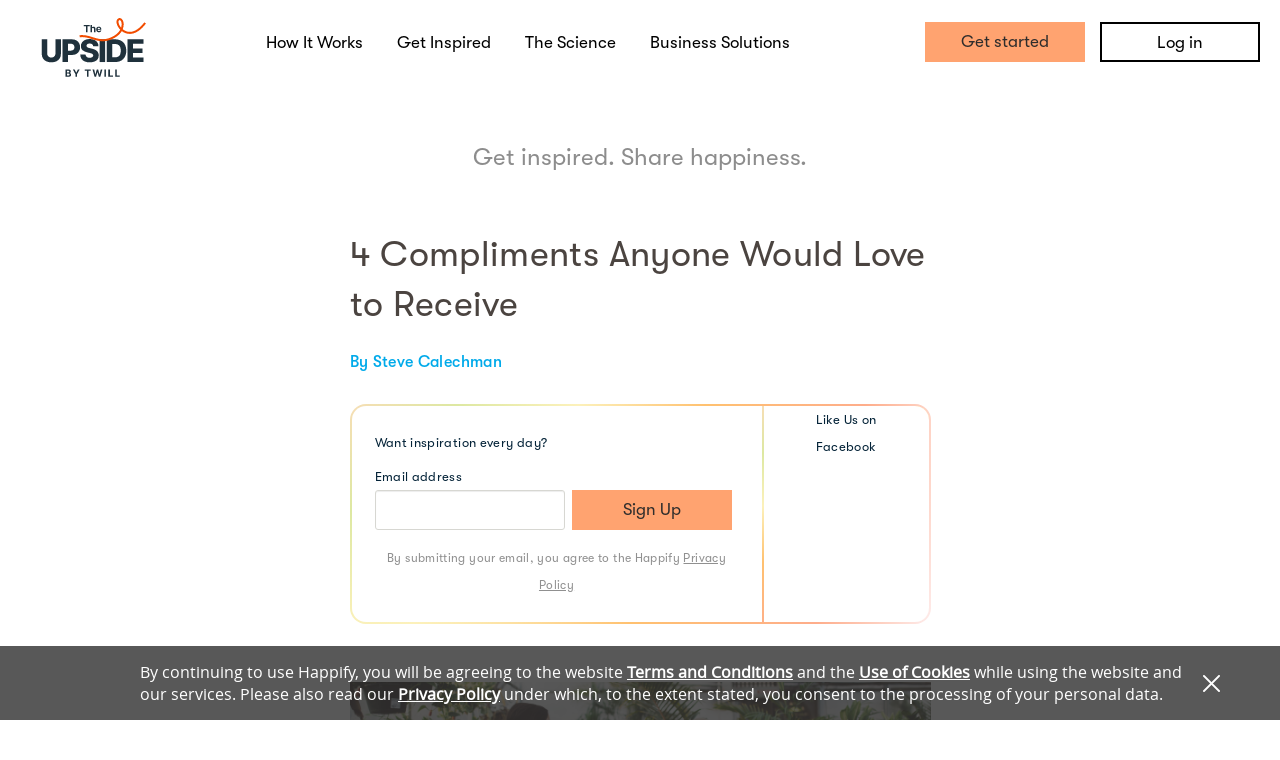

--- FILE ---
content_type: text/javascript; charset=utf-8
request_url: https://app.link/_r?sdk=web2.86.5&branch_key=key_test_jmIxyo0qAaaPDT6tj92fRndkDtoPM4ix&callback=branch_callback__0
body_size: 67
content:
/**/ typeof branch_callback__0 === 'function' && branch_callback__0("1542049691459842321");

--- FILE ---
content_type: application/javascript
request_url: https://static.happify.com/static/cache/kindness_chain.js?c44e680bdcd1bd5f605d17cbd6e86b69ffd6e080
body_size: 18265
content:
//file_is_translated
if (typeof (KindnessChainLng) == 'undefined') {
	var KindnessChainLng = function (id) {
		var PT_VALUE_OPEN = '{{';
		var PT_VALUE_CLOSE = '}}';
		var _original_list = {
			"294ca9d0": "You Make Me Laugh",
			"15a119ae": "Their Name",
			"37b27d86": "humor-related trait",
			"2fd09826": "One of my favorite things about you is your",
			"5dd39a92": ". I think it\'s hilarious when you",
			"67e5b3eb": "verb",
			"1733c33d": "when",
			"f2fbdccb": "a situation",
			"74dcf0d5": ". And I still remember laughing so hard when you",
			"479d6623": "past action",
			"2805d91e": "your sign off",
			"b79c5fae": "Your name",
			"a9a76bf0": "P.S. Everyone thinks",
			"7980ac94": "a hilarious person",
			"5419b962": "is funny, but you crack me up  way more.",
			"9dbe5935": "You Inspire Me",
			"7e3fe066": "Wow. You probably don\'t even realize it, but when you",
			"b0f9aea6": "at",
			"9a7fd00b": "time or place",
			"ce899d0f": ", you really inspire me. Watching you",
			"40ae3c72": "makes me want to",
			"70ef18e6": "what you aspire to",
			"a2e79b3b": ". Thanks for being a",
			"3b5a1871": "adjective",
			"36552136": " inspiration to me! You rock.",
			"4ed6f36d": "You're Beautiful",
			"2397eb5a": "Maybe you know this already. Or maybe you don\'t. But I just wanted to take a moment to remind you  that you\'re",
			"fb61c527": ". The way your",
			"7be10aa3": "their best feature",
			"51d0adca": "how does it stand out?",
			"da266b51": "is simply",
			"31609279": ". So if you\'re ever feeling down about yourself, just  remember that.",
			"d34a04fb": "You're Thoughtful",
			"2d4d7125": "One of the things I love most about you is that you\'re always thinking of",
			"aa6449aa": "person/people",
			"24569b1d": ". Did you know that one of your best qualities is your",
			"239a500f": "character trait",
			"a6807f42": "? You may not think about it much, but I\'ll never forget the time you",
			"1d1b79de": "for",
			"e759fbd2": "person",
			"0ca3d242": ". You\'re awesome.",
			"ffa4ef2e": "You're Important to Me",
			"7348dc15": "I probably don\'t say this as often as I should, but you\'re one of the most",
			"ebceadda": "people in my life. You\'re always",
			"c8a08cae": "a great quality",
			"478d1570": "and",
			"02b16905": "2nd great quality",
			"c33cadcf": ". Plus, I can always count on you to",
			"e2d22487": ", especially when I\'m",
			"b038f1b6": "a mood",
			"2247d474": ". In short, you\'re the best!",
			"1c880f62": "You're a Great Friend",
			"377b4f4a": "I don\'t think I tell you this nearly enough, but you\'re a",
			"045b1f43": "friend. What I appreciate most about you is your",
			"13111ad7": "trait",
			"abbd1f22": "trait#2",
			"c7b29a6d": ". So, today I just wanted to remind you that I",
			"27d2c15c": "you. Thanks for always",
			"06315371": "a reliable thing they do",
			"9a3b7ef9": "You're so Talented",
			"e5939a94": "Have I ever told you that I think you\'re",
			"0d55fab9": "skill",
			"50c8fa81": "place or time",
			"63b64584": "made me so",
			"91f71419": "emotion",
			"8e01e86b": "! Maybe you can show me how to be a better",
			"b06728b4": "noun",
			"d0760ca7": "one day. I think you\'re",
			"4fb89196": "BEGIN",
			"9b83ab3e": "Front",
			"9fd9a5d0": "Back",
			"fa7a3c9c": "Review & Send",
			"0f4b141a": "Compliment",
			"b51b5355": "Happify Kindness Chain",
			"f88cf727": "Receiving a genuine compliment feels wonderful, but <i>giving</i> a compliment can give you an even more powerful positivity boost. Select a compliment, choose your card design, then use our fill-in-the-blank templates or write your own message to someone you care about!",
			"91056566": "This activity can help you:",
			"1d9f4790": "Experience an instant mood boost",
			"a7b46aa6": "Feel more connected to others",
			"3e1d5169": "Make others feel valued and cared for",
			"cf7900fe": "Step 1: Pick a compliment to give",
			"aa29e607": "Pick a compliment to give",
			"42724552": "Pick a design",
			"48e96495": "Step 2: Pick a design",
			"6558f756": "Step 3: Step 3: Add your optional message",
			"b1f310de": "Add your optional message",
			"27d61346": "NEXT",
			"70895fc9": "From:",
			"210176b5": "enter name",
			"27f84b35": "Please fill out this field.",
			"92eb5dbe": "Your Email",
			"8ad8a17b": "Please enter an email address.",
			"87236936": "To:",
			"488c321d": "enter email",
			"43708958": "SEND",
			"4be47391": "Add to Kindness Map",
			"5b9cb474": "What does it mean?",
			"ef92defa": "Allow Happify to display my city and this compliment card on the Kindness Chain map, plus email me updates about my chain progress.",
			"8327aa7e": "Step 4: Review and Send",
			"id_tp_preview": "Preview",
			"a90535a0": "Add this card to the Kindness Map",
			"00b5c5b3": "Loading",
			"4d6d9392": "See the compliments others have given on the Kindness Chain map",
			"24ea053a": "No message",
			"5ff1bcb4": "Write your own",
			"9f238880": "Fill in the blanks",
			"8123891d": "Seeing you"
		};

		this.detectApp = function () {
			if (typeof ($H) == 'object') return 'happify';
		};

		this.getLocale = function () {
			if (this.hpyLngOnPage()) return $LNG.getLocale();

			return false
		};

		this.hpyLngOnPage = function () {
			return this.detectApp() === 'happify' && typeof ($LNG) == "object";
		};

		this.getOriginalStr = function (id, values) {
			str = _original_list[id];

			for (var i in values) {
				str = str.replace(new RegExp(PT_VALUE_OPEN + i + PT_VALUE_CLOSE, 'g'), values[i]);
			}

			return str;
		};

		this.str = function (id, values) {

			if (typeof (values) == 'undefined') values = {};

			if (this.hpyLngOnPage()) {
				res = $LNG.t(id, values);

				if (res.length) return res;
			}

			res = this.getOriginalStr(id, values);

			return res;
		}
	}
}

const KEY_ENTER = 'Enter';
const KEY_SPACE = 'Space';

/**
 * @param {string} letter
 * @return {boolean}
 */
const isAllowedCapitalLetter = (letter) =>
	letter === letter.toUpperCase() &&
	letter !== ' ' &&
	letter !== '(' &&
	letter !== ')';

/**
 * @param {KeyboardEvent} e
 * @return {boolean}
 */
const isEnter = (e) => e.code === KEY_ENTER || e.key === KEY_ENTER;

/**
 * @param {KeyboardEvent} e
 * @return {boolean}
 */
const isSpace = (e) => e.code === KEY_SPACE;

/**
 * @param {KeyboardEvent} e
 * @return {boolean}
 */
const isEnterOrSpace = (e) => isEnter(e) || isSpace(e);

if (typeof (KindlessChain) == 'undefined') {
	var _lng = new KindnessChainLng()
	var KindlessChain = function (props) {
		var checkboxMap = true
		if (props){
			checkboxMap = props.checkboxMap;
		}
		var _options = {
			complementVersion: '2.0',
			version: '2.1',
			parent: null,
			main: null,
			active_screen: null,
			welcome: null,
			images: null,
			welcome_shown: false,
			card_position: null,
			from_lp: false,
			size: null,
			ie9: false,
			fill_blanks_locale: "en_US",
			show_fill_blanks: true,
		};

		var _api_routes = {
			create_route: '/api/kindness_chain/create/',
			get_templates: '/api/kindness_chain/templates/'
		};

		if (_lng.hpyLngOnPage()) {
			_options.show_fill_blanks = _lng.getLocale() == _options.fill_blanks_locale
		}

		_options.preloading = [
			$LNG.getLImageUrl('kc_flip1.png'),
			$LNG.getLImageUrl('kc_flip2.png'),
			$LNG.getLImageUrl('kc_flip3.png'),
		];

		var upper_width, lower_width, template_height, etalon_template_height, empty_field_len;
		var selectionAllowed = true;

		/**
		 * @type {ContentItem[]}
		 */
		var _content = null;
		var _tm, _anav;
		var _auto_nav = !$h.config.wcag_settings.high_contrast;

		/**
		 * @typedef ComplimentData
		 * @property {string[]} templateFields
		 * @property {string} freestyleText
		 * @property {number} countOfFields
		 */

		/**
		 * @type {{
		 * 			compliment: null,
		 * 			design: null,
		 * 			use_template: boolean,
		 * 			no_message: boolean,
		 * 			template: 0,
		 * 			complimentsData: ComplimentData[],
		 * 			template_fields: [],
		 * 			freestyle_text: null,
		 * 			template_text: null,
		 * 			message_html: null,
		 * 			message_background: null,
		 * 			focused_input: null
		 * }}
		 */
		var _user_data = {
			compliment: null,
			design: null,
			use_template: false,
			no_message: true,
			template: 0,
			complimentsData: [],
			template_fields: [],
			freestyle_text: null,
			template_text: null,
			message_html: null,
			message_background: null,
			focused_input: null
		}

		var _imgLoaded, _imgErrors;
		var allowMessageTypeSwitch = true;

		_options.mixpanel = {
			events: {
				"KC_LP_Preview": 0
			}
		};

		var img_link_wcag = $h.config.wcag_settings.high_contrast ? '_contrast' : '';
		var templatesData = null;

		$.ajax(_api_routes.get_templates, {
			type: 'GET',
			async: false, // this is done to get templates before rendering.
			success: function (data) {
				templatesData = data;
			},
			error: function (data) {
				console.log("Kindness Chain Get Templates FAILED!");
				console.log(data);
			}
		});


		/**
		 * Content item
		 * @constructor
		 * @param {number} id
		 * @param {string} name
		 * @param {string} text
		 * @param {string} compliment
		 * @param {string[]} designs_text
		 * @param {string[]} designs
		 * @param {string[]} templates
		 * @param {string[]} freestyle
		 * @param {string[]} cover
		 * @param {string[]} og_image
		 * @param {string} template_html
		 * @param {boolean} initialized
		 */
		function ContentItem ({
				id,
				name,
				text,
				compliment,
				designs_text,
				designs,
				templates,
				freestyle,
				cover,
				og_image,
				template_html,
				initialized,
			}) {

			/**
			 * @param {string[]} urls
			 * @return {string[]}
			 */
			const returnUrls = urls => urls.map(url => $LNG.getLImageUrl(url));

			this.id = id;
			this.name = name;

			/**
			 * @type {string}
			 */
			this.text = _lng.str(text);

			/**
			 * @type {string}
			 */
			this.compliment = $LNG.getLImageUrl(compliment);

			/**
			 * @type {string[]}
			 */
			this.designs_text = designs_text.map(text => $LNG.t(text));
			this.designs = returnUrls(designs);
			this.templates = returnUrls(templates);
			this.freestyle = returnUrls(freestyle);
			this.cover = returnUrls(cover);
			this.og_image = returnUrls(og_image);
			this.template_html = templatesData[template_html];
			this.initialized = initialized;
		}

		const laugh = new ContentItem({
			id: 0,
			name: 'laugh',
			text: '294ca9d0',
			compliment:'kc' + img_link_wcag + '_designs_laugh_d2.png',
			designs_text: [
				'5e64b0b4',
				'd8d05c19',
				'486fce9e',
				'6ff2c1bd',
				'db5b58db',
				'96cc938c'
			],
			designs: [
				'kc' + img_link_wcag + '_designs_laugh_d2.png',
				'kc_designs_laugh_d1.png',
				'kc_designs_laugh_d3.png',
				'kc_designs_laugh_d4.png',
				'kc_designs_laugh_d5.png',
				'kc_designs_laugh_d6.png'
			],
			templates: [
				'kc' + img_link_wcag + '_laugh_f2.png',
				'kc_laugh_f1.png',
				'kc_laugh_f3.png',
				'kc_laugh_f4.png',
				'kc_laugh_f5.png',
				'kc_laugh_f6.png'
			],
			freestyle: [
				'kc' + img_link_wcag + '_laugh_f2.png',
				'kc_laugh_f1.png',
				'kc_laugh_f3.png',
				'kc_laugh_f4.png',
				'kc_laugh_f5.png',
				'kc_laugh_f6.png'
			],
			cover: [
				'kc_cover_laugh_d2.png',
				'kc_cover_laugh_d1.png',
				'kc_cover_laugh_d3.png',
				'kc_cover_laugh_d4.png',
				'kc_cover_laugh_d5.png',
				'kc_cover_laugh_d6.png'
			],
			og_image: [
				'kc_og_laugh_d2.png',
				'kc_og_laugh_d1.png',
				'kc_og_laugh_d3.png',
				'kc_og_laugh_d4.png',
				'kc_og_laugh_d5.png',
				'kc_og_laugh_d6.png'
			],
			template_html: 'laugh',
			initialized: false
		});

		const inspire = new ContentItem({
			id: 1,
			name: 'inspire',
			text: '9dbe5935',
			compliment: 'kc' + img_link_wcag + '_designs_inspire_d2.png',
			designs_text: [
				'c13076c7',
				'd8d05c19',
				'39bb7588',
				'e732d2c1',
				'29497235',
				'4d7205eb'
			],
			designs: [
				'kc' + img_link_wcag + '_designs_inspire_d2.png',
				'kc_designs_inspire_d1.png',
				'kc_designs_inspire_d3.png',
				'kc_designs_inspire_d4.png',
				'kc_designs_inspire_d5.png',
				'kc_designs_inspire_d6.png'
			],
			templates: [
				'kc' + img_link_wcag + '_inspire_f2.png',
				'kc_inspire_f1.png',
				'kc_inspire_f3.png',
				'kc_inspire_f4.png',
				'kc_inspire_f5.png',
				'kc_inspire_f6.png'
			],
			freestyle: [
				'kc' + img_link_wcag + '_inspire_f2.png',
				'kc_inspire_f1.png',
				'kc_inspire_f3.png',
				'kc_inspire_f4.png',
				'kc_inspire_f5.png',
				'kc_inspire_f6.png'
			],
			cover: [
				'kc_cover_inspire_d2.png',
				'kc_cover_inspire_d1.png',
				'kc_cover_inspire_d3.png',
				'kc_cover_inspire_d4.png',
				'kc_cover_inspire_d5.png',
				'kc_cover_inspire_d6.png'
			],
			og_image: [
				'kc_og_inspire_d2.png',
				'kc_og_inspire_d1.png',
				'kc_og_inspire_d3.png',
				'kc_og_inspire_d4.png',
				'kc_og_inspire_d5.png',
				'kc_og_inspire_d6.png'
			],

			template_html: 'inspire',
			initialized: false
		});

		const beautiful = new ContentItem({
			id: 2,
			name: 'beautiful',
			text: '4ed6f36d',
			compliment: 'kc' + img_link_wcag + '_designs_beautiful_d2.png',
			designs_text: [
				'1e4d5b73',
				'd8d05c19',
				'5f36e2d2',
				'd3145c31',
				'e0866bb8',
				'db5b58db'
			],
			designs: [
				'kc' + img_link_wcag + '_designs_beautiful_d2.png',
				'kc_designs_beautiful_d1.png',
				'kc_designs_beautiful_d3.png',
				'kc_designs_beautiful_d4.png',
				'kc_designs_beautiful_d5.png',
				'kc_designs_beautiful_d6.png'
			],
			templates: [
				'kc' + img_link_wcag + '_beautiful_f2.png',
				'kc_beautiful_f1.png',
				'kc_beautiful_f3.png',
				'kc_beautiful_f4.png',
				'kc_beautiful_f5.png',
				'kc_beautiful_f6.png'
			],
			freestyle: [
				'kc' + img_link_wcag + '_beautiful_f2.png',
				'kc_beautiful_f1.png',
				'kc_beautiful_f3.png',
				'kc_beautiful_f4.png',
				'kc_beautiful_f5.png',
				'kc_beautiful_f6.png'
			],
			cover: [
				'kc_cover_beautiful_d2.png',
				'kc_cover_beautiful_d1.png',
				'kc_cover_beautiful_d3.png',
				'kc_cover_beautiful_d4.png',
				'kc_cover_beautiful_d5.png',
				'kc_cover_beautiful_d6.png'
			],
			og_image: [
				'kc_og_beautiful_d2.png',
				'kc_og_beautiful_d1.png',
				'kc_og_beautiful_d3.png',
				'kc_og_beautiful_d4.png',
				'kc_og_beautiful_d5.png',
				'kc_og_beautiful_d6.png'
			],

			template_html: 'beautiful',
			initialized: false
		});

		const thoughtful = new ContentItem({
			id: 3,
			name: 'thoughtful',
			text: 'd34a04fb',
			compliment: 'kc' + img_link_wcag + '_designs_thoughtful_d2.png',
			designs_text: [
				'96cc938c',
				'd8d05c19',
				'39bb7588',
				'8af357ac',
				'4d7205eb',
				'8917358c'
			],
			designs: [
				'kc' + img_link_wcag + '_designs_thoughtful_d2.png',
				'kc_designs_thoughtful_d1.png',
				'kc_designs_thoughtful_d3.png',
				'kc_designs_thoughtful_d4.png',
				'kc_designs_thoughtful_d5.png',
				'kc_designs_thoughtful_d6.png'
			],
			templates: [
				'kc' + img_link_wcag + '_thoughtful_f2.png',
				'kc_thoughtful_f1.png',
				'kc_thoughtful_f3.png',
				'kc_thoughtful_f4.png',
				'kc_thoughtful_f5.png',
				'kc_thoughtful_f6.png'
			],
			freestyle: [
				'kc' + img_link_wcag + '_thoughtful_f2.png',
				'kc_thoughtful_f1.png',
				'kc_thoughtful_f3.png',
				'kc_thoughtful_f4.png',
				'kc_thoughtful_f5.png',
				'kc_thoughtful_f6.png'
			],
			cover: [
				'kc_cover_thoughtful_d2.png',
				'kc_cover_thoughtful_d1.png',
				'kc_cover_thoughtful_d3.png',
				'kc_cover_thoughtful_d4.png',
				'kc_cover_thoughtful_d5.png',
				'kc_cover_thoughtful_d6.png'
			],
			og_image: [
				'kc_og_thoughtful_d2.png',
				'kc_og_thoughtful_d1.png',
				'kc_og_thoughtful_d3.png',
				'kc_og_thoughtful_d4.png',
				'kc_og_thoughtful_d5.png',
				'kc_og_thoughtful_d6.png'
			],

			template_html: 'thoughtful',
			initialized: false
		});

		const important = new ContentItem({
			id: 4,
			name: 'important',
			text: 'ffa4ef2e',
			compliment: 'kc' + img_link_wcag + '_designs_important_d2.png',
			designs_text: [
				'd7061731',
				'd8d05c19',
				'8615d873',
				'8af357ac',
				'b3039008',
				'c13076c7'
			],
			designs: [
				'kc' + img_link_wcag + '_designs_important_d2.png',
				'kc_designs_important_d1.png',
				'kc_designs_important_d3.png',
				'kc_designs_important_d4.png',
				'kc_designs_important_d5.png',
				'kc_designs_important_d6.png'
			],
			templates: [
				'kc' + img_link_wcag + '_important_f2.png',
				'kc_important_f1.png',
				'kc_important_f3.png',
				'kc_important_f4.png',
				'kc_important_f5.png',
				'kc_important_f6.png'
			],
			freestyle: [
				'kc' + img_link_wcag + '_important_f2.png',
				'kc_important_f1.png',
				'kc_important_f3.png',
				'kc_important_f4.png',
				'kc_important_f5.png',
				'kc_important_f6.png'
			],
			cover: [
				'kc_cover_important_d2.png',
				'kc_cover_important_d1.png',
				'kc_cover_important_d3.png',
				'kc_cover_important_d4.png',
				'kc_cover_important_d5.png',
				'kc_cover_important_d6.png'
			],
			og_image: [
				'kc_og_important_d2.png',
				'kc_og_important_d1.png',
				'kc_og_important_d3.png',
				'kc_og_important_d4.png',
				'kc_og_important_d5.png',
				'kc_og_important_d6.png'
			],

			template_html: 'important',
			initialized: false
		});

		const friend = new ContentItem({
			id: 5,
			name: 'friend',
			text: '1c880f62',
			compliment: 'kc' + img_link_wcag + '_designs_friend_d2.png',
			designs_text: [
				'e0866bb8',
				'd8d05c19',
				'ea06e799',
				'49c3e6e6',
				'c13076c7',
				'29497235'
			],
			designs: [
				'kc' + img_link_wcag + '_designs_friend_d2.png',
				'kc_designs_friend_d1.png',
				'kc_designs_friend_d3.png',
				'kc_designs_friend_d4.png',
				'kc_designs_friend_d5.png',
				'kc_designs_friend_d6.png'
			],
			templates: [
				'kc' + img_link_wcag + '_friend_f2.png',
				'kc_friend_f1.png',
				'kc_friend_f3.png',
				'kc_friend_f4.png',
				'kc_friend_f5.png',
				'kc_friend_f6.png'
			],
			freestyle: [
				'kc' + img_link_wcag + '_friend_f2.png',
				'kc_friend_f1.png',
				'kc_friend_f3.png',
				'kc_friend_f4.png',
				'kc_friend_f5.png',
				'kc_friend_f6.png'
			],
			cover: [
				'kc_cover_friend_d2.png',
				'kc_cover_friend_d1.png',
				'kc_cover_friend_d3.png',
				'kc_cover_friend_d4.png',
				'kc_cover_friend_d5.png',
				'kc_cover_friend_d6.png'
			],
			og_image: [
				'kc_og_friend_d2.png',
				'kc_og_friend_d1.png',
				'kc_og_friend_d3.png',
				'kc_og_friend_d4.png',
				'kc_og_friend_d5.png',
				'kc_og_friend_d6.png'
			],

			template_html: 'friend',
			initialized: false
		});

		const talented = new ContentItem({
			id: 6,
			name: 'talented',
			text: '9a3b7ef9',
			compliment: 'kc' + img_link_wcag + '_designs_talented_d2.png',
			designs_text: [
				'8d8a3ba8',
				'd8d05c19',
				'5f36e2d2',
				'49c3e6e6',
				'b3039008',
				'4f9daf94'
			],
			designs: [
				'kc' + img_link_wcag + '_designs_talented_d2.png',
				'kc_designs_talented_d1.png',
				'kc_designs_talented_d3.png',
				'kc_designs_talented_d4.png',
				'kc_designs_talented_d5.png',
				'kc_designs_talented_d6.png'
			],
			templates: [
				'kc' + img_link_wcag + '_talented_f2.png',
				'kc_talented_f1.png',
				'kc_talented_f3.png',
				'kc_talented_f4.png',
				'kc_talented_f5.png',
				'kc_talented_f6.png'
			],
			freestyle: [
				'kc' + img_link_wcag + '_talented_f2.png',
				'kc_talented_f1.png',
				'kc_talented_f3.png',
				'kc_talented_f4.png',
				'kc_talented_f5.png',
				'kc_talented_f6.png'
			],
			cover: [
				'kc_cover_talented_d2.png',
				'kc_cover_talented_d1.png',
				'kc_cover_talented_d3.png',
				'kc_cover_talented_d4.png',
				'kc_cover_talented_d5.png',
				'kc_cover_talented_d6.png'
			],
			og_image: [
				'kc_og_talented_d2.png',
				'kc_og_talented_d1.png',
				'kc_og_talented_d3.png',
				'kc_og_talented_d4.png',
				'kc_og_talented_d5.png',
				'kc_og_talented_d6.png'
			],

			template_html: 'talented',
			initialized: false
		});

		_options.content = [laugh, inspire, beautiful, thoughtful, important, friend, talented];

		this.trace = function (text) {
			console.log(text);
		};

		var ComplimentGetHTML = function () {
			var message_template = $('.kc_screen:not(.no-kc-events)').find('.message_template');
			_user_data.message_html = message_template.clone();
			_user_data.message_background = message_template.css('background');
		};

		var setTabindexCard = function () {
			_.delay(function () {
				$('.feed_cards .item').attr({'tabindex': 0}).each(function (index, item) {

					item = $(item);
					const item_offset = item.offset();
					const item_width = item.width();
					const item_left_bound = item_offset.left;
					const item_right_bound = item_left_bound + item_width;

					const container = $('.selector_container .container-old');
					const container_offset = container.offset();
					const container_width = container.width();
					const container_left_bound = container_offset.left;
					const container_right_bound = container_left_bound + container_width;

					const is_item_left_bound_visible = item_left_bound - container_left_bound > 0;
					const is_item_right_bound_visible = item_right_bound - container_right_bound < 0;
					const is_item_visible = is_item_left_bound_visible && is_item_right_bound_visible;

					item.attr('aria-hidden', String(!is_item_visible));
				});
			}, 200);
		};

		/**
		 * @param {string} screen
		 */
		function complimentAndDesignScreens(screen) {
			window.clearTimeout(_tm);
			window.clearTimeout(_anav);

			_anav = -1;

			const isCompliment = screen === 'compliment';
			const actualScreen = () => window.innerWidth;

			/**
			 * @param {ContentItem} contentItem
			 * @return {{
			 * 		contentLength: number,
			 *	 	selectedDesign: string | number | null,
			 * 		selectedImageAlt: string,
			 * 		selectedImageSrc: string,
			 * 		title: string
			 * }}
			 */
			const setConditionalVariables = (contentItem) => {
				if (isCompliment) {
					return {
						contentLength: _content.length,
						selectedDesign: null,
						selectedImageAlt: contentItem.text,
						selectedImageSrc: contentItem.compliment,
						title: _lng.str(actualScreen() > 768 && 'cf7900fe' || 'aa29e607'),
					}
				}

				const selectedDesign = (_user_data.design === null ? 0 : _user_data.design);

				return {
					contentLength: contentItem.designs.length,
					selectedDesign: selectedDesign,
					selectedImageAlt: contentItem.designs_text[selectedDesign],
					selectedImageSrc: contentItem.designs[selectedDesign],
					title: _lng.str(actualScreen() < 768 && '42724552' || '48e96495'),
				}
			}

			const selectedCompliment = (_user_data.compliment == null ? 0 : _user_data.compliment);

			/**
			 * @type {ContentItem}
			 */
			const contentItem = $.grep(_content, function (i) {
				return i.id === selectedCompliment;
			})[0] || _content[0];

			const conditionalVariables = setConditionalVariables(contentItem);
			const selectedDesign = conditionalVariables.selectedDesign;
			const itemWidth = _options?.size === 640 && 71 || 83;
			const itemHorizontalMargin = 4;
			const itemTransparentBorderWidth = 2;
			const itemAdditionalSize = itemHorizontalMargin + itemTransparentBorderWidth;
			const itemSize = itemWidth + itemAdditionalSize * 2;
			const contentLength = conditionalVariables.contentLength;
			const feedWidth = itemSize * contentLength;
			const screenContainer = $(`<div class="${screen}_screen screen"></div>`);
			const selectedImageContainer = $(`<div class="main_image${!isCompliment ? ' front' : ''}"></div>`);
			const selectedImageAlt = conditionalVariables.selectedImageAlt;
			const selectedImageSrc = conditionalVariables.selectedImageSrc + '?' + _options.version;
			const selectedImageTop = $('<img class="top" alt="' + selectedImageAlt + '" src="' + selectedImageSrc + '"/>');
			const selectedImageBottom = $('<img class="bottom" alt="' + selectedImageAlt + '" src="' + selectedImageSrc + '"/>');
			let clicks = 0;

			selectedImageContainer.append(selectedImageTop, selectedImageBottom);

			const selectorContainer = $('<div class="selector_container"></div>');

			selectorContainer.css({
				display: 'flex',
				flexDirection: 'row',
				flexWrap: 'wrap',
				justifyContent: 'space-between',
				alignItems: 'center'
			});

			const title = $(`<div class="title" id="${screen}_title">` + conditionalVariables.title + '</div>');
			const feed = $(`<div class="feed feed_cards" aria-labelledby="${screen}_title" role="listbox"></div>`).css('width', feedWidth);

			title.css({
				width: '100%'
			});

			const ScreenClick = function (event) {
				if (clicks > 0) {
					_auto_nav = false;
					clearTimeout(_anav);
				}

				++clicks;

				if (!selectionAllowed) return;

				selectionAllowed = false;

				let src = '';
				let alt = '';

				if (isCompliment) {
					id = $(event.currentTarget).data('id');
					new_item = $.grep(_content, function (i) {
						return i.id == id;
					})[0];

					src = new_item.compliment;
					alt = new_item.text;

				} else {
					new_key = $(event.currentTarget).data('id');
					new_item = contentItem.designs[new_key];

					src = new_item;
					alt = contentItem.designs_text[new_key];
				}

				selectedImageContainer.children('img.bottom').attr({
					'src': src + '?' + _options.version,
					'alt': alt
				});

				$('.item').removeClass('selected').attr('aria-selected', 'false');
				$(event.currentTarget).addClass('selected').attr('aria-selected', 'true');

				selectedImageContainer.addClass('changing');

				_.delay(function () {
					selectionAllowed = true;
					$('.main_image img.top').removeClass('top').addClass('temp');
					$('.main_image img.bottom').addClass('top').removeClass('bottom');
					$('.main_image img.temp').removeClass('temp').addClass('bottom');
					$('.main_image').removeClass('changing');

					if (_auto_nav) {
						_anav = _.delay(function () {
							_options.screen_manager.BuildScreen(isCompliment ? 'design' : 'message');
						}, 500);
					}
				}, 700);

				if (isCompliment) {
					_user_data.compliment = id;
					_user_data.design = null;
				} else {
					_user_data.design = new_key;
				}
			}

			const createScreenContent = () => {
				screenContainer.html('');
				selectorContainer.html('');
				feed.html('');

				const step = itemSize;
				const itemsOnScreen = actualScreen() <= 960 && 3 || 7;
				const contentMoreThanAvailable = contentLength > itemsOnScreen;
				const itemsContainer = $('<div class="container-old"></div>');

				const FEED_MOVES_MAX = contentLength - itemsOnScreen;
				const FEED_MOVES_MIN = 0;

				let initialFeedLeftMargin = itemAdditionalSize;
				let feedMovesCount = 0;

				selectorContainer.append(itemsContainer);

				/**
				 * @param {number} movesCount
				 */
				const moveFeed = (movesCount) => {
					if (movesCount > FEED_MOVES_MAX) {
						movesCount = feedMovesCount = FEED_MOVES_MAX;
					}

					if (movesCount < FEED_MOVES_MIN) {
						feedMovesCount = FEED_MOVES_MIN;
						return;
					}

					feed.css('margin-left', initialFeedLeftMargin - step * movesCount);
					setTabindexCard();
				}

				if (contentMoreThanAvailable) {
					const leftArrow = $('<button class="arrow left"></button>');
					const leftMobilePanel = $('<div class="mobile panel left"></div>');
					const rightArrow = $('<button class="arrow right"></button>');
					const rightMobilePanel = $('<div class="mobile panel right"></div>');
					const arrowWidth = 20;

					leftMobilePanel.css('display', 'none');
					leftArrow.css('width', 'unset');

					rightMobilePanel.css('display', 'none');
					rightArrow.css('width', 'unset');

					selectorContainer.prepend(leftMobilePanel, leftArrow);
					selectorContainer.append(rightArrow, rightMobilePanel);

					initialFeedLeftMargin += arrowWidth;

					selectorContainer.children('.arrow.left, .panel.left').click(function () {
						moveFeed(--feedMovesCount);
					});

					selectorContainer.children('.arrow.right, .panel.right').click(function () {
						moveFeed(++feedMovesCount);
					});
				}

				selectorContainer.prepend(title);

				const items = isCompliment ? _content : contentItem.designs;

				/**
				 * @param {ContentItem | string} item
				 * @param {number} i
				 * @return {{
				 *     dataId: number,
				 *     alt: string,
				 *     src: string
				 * }}
				 */
				const getItemInfo = (item, i) => {
					if (isCompliment) {
						return {
							dataId: item.id,
							alt: item.text,
							src: item.compliment
						}
					}

					return {
						dataId: i,
						alt: contentItem.designs_text[i],
						src: item
					}
				}

				for (let i = 0; i < items.length; ++i) {
					const item = items[i];
					const {dataId, alt, src} = getItemInfo(item, i);

					const option = $(`
						<div class="item" role="option" aria-label="${alt}" data-id="${dataId}" tabindex="0">
							<div class="selection" >
								<img alt="${alt}" src="${src}?${_options.version}" />
							</div>
						</div>`)
						.click(ScreenClick)
						.keydown(function (e) {
							if (isEnterOrSpace(e)) {
								e.preventDefault();
								ScreenClick(e);
							}
						});

					const isSelectedDesign = selectedDesign === dataId;

					option.toggleClass('selected', isSelectedDesign).attr('aria-selected', String(isSelectedDesign));

					feed.append(option);
				}

				feed.css('margin-left', `${initialFeedLeftMargin}px`);
				selectorContainer.children('.container-old').append(feed);

				feed.children().focus(function (e) {
					const item = $(e.currentTarget);
					const itemIndex = item.index();

					feed.children().removeClass('selected');
					item.addClass('selected');

					moveFeed(feedMovesCount = itemIndex);
				});

				let selectedImg = selectedImageContainer;

				if(!isCompliment) {
					const backImage = _user_data.message_html;

					if (backImage) {
						backImage.css('background', _user_data.message_background).css('background-size', 'cover');
						$('[contenteditable]').prop('contenteditable', 'false').attr('tabindex', '-1');
						backImage.addClass('back');
					}

					const container = $('<div class="container-old flip-container flip reversed"></div>');

					container.css({
						margin: '0 auto 12px'
					});

					container.append(selectedImageContainer);

					if (_options.card_position === 'front') {
						selectedImageContainer.removeClass('back');
						container.removeClass('flip-container', 'flip');
					} else {
						container.append(backImage);
						_tm = _.delay(function () {
							$('.flip-container:not(.no-kc-events)').toggleClass('flip');
						}, 500);
					}

					selectedImg = container;
				}

				screenContainer.append(selectedImg, selectorContainer);

				_options.card_position = 'front';
			}

			createScreenContent();

			window.onresize = () => {
				if (
					_options.active_screen === 'compliment' ||
					_options.active_screen === 'design'
				) {
					createScreenContent();
				}
			};

			return screenContainer;
		}

		const complimentScreen = () => complimentAndDesignScreens('compliment');

		const designScreen = () => complimentAndDesignScreens('design');

		const MessageScreen = function (changePosition) {
			if (typeof (changePosition) === 'undefined') changePosition = true;

			clearTimeout(_tm);
			clearTimeout(_anav);
			_anav = -1;

			const _self = this;
			const feedWidth = _options.size === 640 ? 233 : 306;
			const messageScreen = $('<div class="message_screen screen"></div>');
			const selectedCompliment = _user_data.compliment ?? 0;
			const contentItem = $.grep(_content, function (i) {
				return i.id == selectedCompliment;
			})[0] || _content[0];
			const selectedDesign = _user_data.design ?? 0;
			const container = $('<div class="container-old flip-container reversed"></div>');

			if (typeof _user_data.complimentsData[selectedCompliment] === 'undefined') {
				_user_data.complimentsData[selectedCompliment] = {
					freestyleText: '',
					templateFields: [],
					countOfFields: 0
				};
			}

			const selectedComplimentData = _user_data.complimentsData[selectedCompliment];
			const templateFields = selectedComplimentData.templateFields;

			/**
			 * @param {string} [string]
			 * @return {string}
			 */
			const freestyleText = (string) => {
				if (string ?? false) {
					selectedComplimentData.freestyleText = string.trim();
				}

				return selectedComplimentData.freestyleText;
			}

			/**
			 * @param {number} countOfFields
			 */
			const setCountOfFields = (countOfFields) => {
				selectedComplimentData.countOfFields = countOfFields;
			}

			const faceImage =
				$(`
					<div class="main_image front">
						<img src="${contentItem.designs[selectedDesign]}?${_options.version}" alt=""/>
					</div>
				`);
			const template = $(contentItem.template_html).css('overflow-y', 'auto');

			const fillFields = () => {
				const fields = template.find('.input_field');

				for (let field of fields) {
					field = $(field);

					const savedText = templateFields[field.attr('id')] || '';
					let fieldText = field.data('placeholder');

					if (savedText) {
						fieldText = savedText;
						field.removeClass('placeholder');
					}

					field.html(fieldText)
				}
			}

			const onFieldFocus = (e) => {
				const currField = $(e.currentTarget);
				const value = currField.html();
				const currFieldInput = $(`<input type="text" class="input_field${currField.hasClass('centered') ? ' centered' : ''}"/>`);

				currField.replaceWith(currFieldInput);

				currFieldInput.focus();

				if (!currField.hasClass('placeholder')) currFieldInput.val(value);

				currFieldInput
					.on('blur', () => onFieldSubmit(currField, currFieldInput))
					.on('keydown', (e) => {
						if (isEnter(e)) {
							onFieldSubmit(currField, currFieldInput);
						}
					});
			}

			const onFieldSubmit = (field, fieldInput) => {
				const newValue = fieldInput.val();

				field.html(newValue);
				templateFields[field.attr('id')] = newValue;
				fieldInput.replaceWith(field);

				if (newValue === '') {
					field
						.addClass('placeholder')
						.html(field.data('placeholder'));
				} else {
					field.removeClass('placeholder');
				}

				field.on('focus click', onFieldFocus);
			}

			/**
			 * @return {string}
			 */
			const getBG = () => {
				if (_user_data.no_message) return 'none';

				const designs = _user_data.use_template ? 'templates' : 'freestyle';

				return 'url(' + contentItem[designs][selectedDesign] + ') no-repeat transparent';
			}

			let templateImage = $('<div class="message_template back"></div>').css('background', getBG()).css('background-size', 'cover');

			const templateSelector = $('<div class="selector_container"></div>');
			const optionsTitle = window.innerWidth > 767 && '6558f756' || 'b1f310de';

			templateSelector.append('<div class="title" id="options_title">' + _lng.str(optionsTitle) + '</div>');
			templateSelector.append('<div class="container-old"></div>');

			const feed = $('<div class="feed noslider feed_cards" aria-labelledby="options_title" role="listbox"></div>').css('width', feedWidth);

			if (!_options.show_fill_blanks) {
				feed.addClass('short');
			}

			const textarea =
				$(`<textarea class="freestyle" style="overflow-y: auto" aria-label="${$LNG.t('b1f310de')}">${freestyleText()}</textarea>`)
					.on('blur', (e) => {
						freestyleText($(e.currentTarget).val());
					})
			const noMessageEl =
				$(`
					<div class="no_message_compliment">
						<img alt="happify.com" src='${$H.Util.get_static_asset_path("img/kindless_chain/no_message_card.png")}'>
					</div>
				`);

			/**
			 * @constructor
			 * @param {string} className
			 * @param {boolean} [useTemplate]
			 * @param {boolean} [noMessage]
			 */
			const rearPart = ({className, useTemplate = false, noMessage = false} = {}) => {
				if (!allowMessageTypeSwitch || className === currentMessageType) return;

				currentMessageType = className;
				allowMessageTypeSwitch = false;

				feed.find('.item.selected').removeClass('selected').attr('aria-selected', 'false');
				feed.find(`.item.${className}`).addClass('selected').attr('aria-selected', 'true');

				_user_data.use_template = useTemplate;
				_user_data.no_message = noMessage;
				const freestyle = !(useTemplate || noMessage);

				templateImage.css('background', getBG()).css('background-size', 'cover');

				const prevScreen = templateImage.children()[0];
				$(prevScreen).css('opacity', '0');

				templateImage.html('');

				let showElement;

				switch (true) {
					case useTemplate: {
						template.css('opacity', '0');
						templateImage.append(template).addClass([contentItem.name, 'd' + selectedDesign]);
						fillFields()
						//Set spans and inputs width()
						const inputs = templateImage.children('.compliment_template').find('.input_field');

						setCountOfFields(inputs.length);

						inputs.on("focus click", onFieldFocus);

						showElement = template;
						break;
					}

					case noMessage:
						noMessageEl.css('opacity', '0');
						templateImage.append(noMessageEl);
						showElement = noMessageEl;
						break;

					default:
						textarea.css('opacity', '0').focus();
						templateImage.append(textarea).addClass([contentItem.name, 'd' + selectedDesign]);
						showElement = textarea;
				}

				_.delay(function () {
					$(prevScreen).remove();
					showElement.css('opacity', '1');

					if (freestyle) showElement.focus();

					ComplimentGetHTML();
					allowMessageTypeSwitch = true;
				}, 700);
			};

			const noMessage = () => rearPart({
				className: 'no_message',
				noMessage: true
			});

			const useTemplate = () => rearPart({
				className: 'use_template',
				useTemplate: true
			});

			const noTemplate = () => rearPart({
				className: 'no_template'
			});

			/**
			 * @param {string} className
			 * @param {string} label
			 * @param {string} text
			 * @param {CallableFunction} callback
			 * @return {*|jQuery}
			 */
			const itemSelector = (className, label, text, callback) =>
				$(`
					<div
					 	class="item ${className}"
					 	tabindex="0"
					 	aria-label="${$LNG.t(label)}"
					 	role="option"
					>
						<div class="item_selector"></div>
						<span>${_lng.str(text)}</span>
					</div>
				`)
					.click(callback)
					.keydown(function (e) {
						if (isEnterOrSpace(e)) {
							e.preventDefault();
							callback();
						}
					})

			const noMessageItem = itemSelector('no_message', '674ce680', '24ea053a', noMessage);

			const useTemplateItem = _options.show_fill_blanks ?
				itemSelector('use_template', '705adae1', '9f238880', useTemplate) :
				'';

			const noTemplateItem = itemSelector('no_template', '84908ab0', '5ff1bcb4', noTemplate);

			feed.append(noMessageItem, useTemplateItem, noTemplateItem);

			let currentMessageType = '';

			switch (true) {
				case _user_data.no_message:
					noMessage();
					currentMessageType = 'no_message';
					break;
				case _user_data.use_template:
					useTemplate();
					currentMessageType = 'use_template';
					break;
				default:
					noTemplate();
					currentMessageType = 'no_template';
			}

			templateSelector.children('.container-old').append(feed);

			if (_options.card_position === 'front') {
				container.append(faceImage);
				container.append(templateImage);
				messageScreen.append(container, templateSelector);
				_tm = _.delay(function () {
					$('.flip-container:not(.no-kc-events)').toggleClass('flip');
				}, 500);
			} else {
				templateImage.removeClass('back');
				container.removeClass('flip-container');
				container.append(templateImage);
				messageScreen.append(container, templateSelector);
			}

			if (changePosition) {
				_options.card_position = 'back';
			}

			_user_data.message_background = templateImage.css('background');
			_user_data.message_html = templateImage;

			return messageScreen;
		}

		var ScreenManager = function () {
			// console.log("ScreenManager");
			var _self = this;
			var parent = _options.parent;
			var main = _options.main;
			var current_screen;
			var _endOfLoading = false;

			/**
			 * @param {string} className
			 * @param {number} [tabindex]
			 */
			function addMainLiEvents(className, tabindex) {

				function eventHandler () {
					_auto_nav = false;
					_self.BuildScreen(className);

					if (tabindex !== undefined) {
						$('textarea.freestyle').attr('tabindex', tabindex);
					}
				}

				main.find(`li.${className}`)
					.click(function () {
						eventHandler()
					})
					.keydown(function (e) {
						if (!isEnterOrSpace(e)) return;

						eventHandler()
					})
			}

			addMainLiEvents('compliment');
			addMainLiEvents('design');
			addMainLiEvents('message', 0);
			addMainLiEvents('send', -1);

			this.LoadItem = function (src, name, text) {
				const img = $('<img />')
					.attr('class', name)
					.attr('src', src + '?' + _options.version)
					.attr('alt', text)
					.on("load", function () {
						++_imgLoaded;
						$('.virtual_imgs').children('img.' + name).addClass('loaded');
						_self.LoadProgress('success');
					})
					.on("error", function () {
						++_imgErrors;
						$('.virtual_imgs').children('img.' + name).addClass('load_error');
						_self.LoadProgress('error');
					});
				$('.virtual_imgs').append(img);
			};

			this.ContentInit = function () {
				const virtual_imgs = $('.virtual_imgs');

				/**
				 * @param {string} type
				 * @param {string} className
				 * @return {number}
				 */
				const getImgsLength = (type, className) => virtual_imgs.children(`img.${type}.${className}`).length;

				/**
				 * @param {string} className
				 * @return {number}
				 */
				const getLoadedImgsLength = (className) => getImgsLength('loaded', className);

				/**
				 * @param {string} className
				 * @return {number}
				 */
				const getNotLoadedImgsLength = (className) => getImgsLength('load_error', className);

				let initialized = 0;
				let i = 0;

				_.each(_options.content, function (item) {
					const compliment_class = item.name + '_compliment_image';
					const design_class = item.name + '_design_image';
					// const template_class = item.name + '_template';
					const freestyle_class = item.name + '_freestyle';
					const template_class = item.name + '_template_image';

					const compliments_loaded = getLoadedImgsLength(compliment_class);
					const design_errors = getNotLoadedImgsLength(design_class);
					const templates_errors = getNotLoadedImgsLength(template_class);
					const freestyles_errors = getNotLoadedImgsLength(freestyle_class);

					if (compliments_loaded > 0 && templates_errors === 0 && freestyles_errors === 0 && design_errors === 0) {
						item.initialized = true;
						++initialized;
					} else {
						console.log("content item name: " + item.name);
						console.log("compliments images loaded: " + compliments_loaded);
						console.log("design images load errors: " + design_errors);
						console.log("template image errors: " + templates_errors);
						console.log("freestyle image errors: " + freestyles_errors);
						console.log("designs total: " + item.designs.length);
					}

					++i;
				});

				console.log("ContentInit Done, initialized " + initialized + " items of " + i);

				_content = $.grep(_options.content, function (i) {
					return i.initialized === true;
				});

				_self.createBeginButton();
				_endOfLoading = true;

				if (_options.anotherProject?.onFinish) {
					_options.anotherProject.onFinish();
				}
			};

			this.wasLoaded = function () {
				return _endOfLoading;
			};

			this.createBeginButton = function () {
				$('.button_kc.kc_loading')
					.addClass('button orange begin')
					.removeClass('kc_loading')
					.attr('aria-label', $LNG.t('fff86381') + ' ' + $LNG.t('4fb89196'))
					.text(_lng.str("4fb89196")).on('click', _self.startKC);

				$('.welcome_image')
					.attr('tabindex', '0')
					.addClass('clickable')
					.click(_self.startKC)
					.keydown(function (e) {
						if (isEnterOrSpace(e)) {
							e.preventDefault();
							_self.startKC();
						}
					})
					.append('<img src="' + $LNG.getLImageUrl("welcome_image.png") + '" alt="' + $LNG.t('9af4d365') + '. ' + $LNG.t('ffa4ef2e') + ', ' + $LNG.t('1c880f62') + ', ' + $LNG.t('d34a04fb') + ', ' + $LNG.t('9dbe5935') + ', ' + $LNG.t('294ca9d0') + ', ' + $LNG.t('4ed6f36d') + '">');
			};

			this.startKC = function () {
				if (_options.onStart != null) {
					_options.onStart();
				}
				_self.BuildScreen('main');
				$('#compliment_title').focus();
			};

			this.LoadProgress = function (result) {
				if (_options.images.length > _imgLoaded + _imgErrors && result === 'success') {
					const progress = Math.round((_imgLoaded + _imgErrors) * 100 / _options.images.length);

					if (_options.anotherProject?.onProgress?.(progress)) {
						_options.anotherProject.onProgress(progress);
					}

					$('.kc_progress_bar.filled').css('width', (progress + '%'));
				} else if (_options.images.length === _imgLoaded + _imgErrors) {
					console.log("Loading Finished " + _imgLoaded + " of " + _options.images.length + " errors: " + _imgErrors);

					$('.kc_progress_bar.filled').css('width', '100%').css('border-bottom-right-radius', '5px');

					_self.ContentInit();
				}
			};

			this.LoadData = function () {
				// console.log("LoadData");
				const virtImg = $('<div class="virtual_imgs" style="width:0;height:0;display: none;"></div>');

				_options.parent.append(virtImg);

				_.each(_options.images, function (item) {
					_self.LoadItem(item.src, item.name, item.text)
				});
			};

			this.PrepareForLoad = function () {
//        		console.log("PrepareForLoad");
				const button = _options.parent.find('.kc_screen .welcome_screen .button_kc');
				const pb_container = $('<div class="kc_progress_bar empty"></div>');
				const pb = $('<div class="kc_progress_bar filled" style="width: 0;"></div>');

				pb_container.append(pb);
				button
					.removeClass('begin')
					.addClass('kc_loading')
					.html(_lng.str("00b5c5b3"))
					.append(pb_container);

				_self.LoadData();
			};

			this.fillInputs = function () {
				const inputs = $('input');

				_.each(inputs, function (input) {
					if (!($(input).val().length > 0)) {
						if ($(input).val() !== $(input).data("placeholder")) {
							$(input).val($(input).data("placeholder")).addClass('placeholder');
						}
					}
				});
			};

			this.BuildScreen = function (screen) {
				// console.log("BuildScreen " + screen);
				var built = false;
				var selected_id;
				var animated_screens = ['compliment', 'design', 'message', 'send'];

				if (typeof (screen) === 'undefined') {
					// console.log("BuildScreen - no screen defined, exiting");
					return false;
				}

				switch (screen) {
					case 'welcome':
						current_screen = new WelcomeScreen();
						_options.active_screen = 'welcome';
						built = true;
						break;
					case 'main':
						_options.main.find('.kc_nav').css('display', 'block');
						current_screen = complimentScreen();
						_options.active_screen = 'compliment';
						main.children('.kc_nav').find('li').removeClass('on').attr({'aria-selected': 'false'});
						main.children('.kc_nav').find('li.compliment').addClass('on').attr('aria-selected', 'true');
						built = true;
						setTimeout(function() {
							$('.feed.feed_cards').children()[0].focus();
						}, 1000);
						break;
					case 'compliment':
						if (_options.active_screen !== screen) {
							current_screen = complimentScreen();
							_options.active_screen = screen;
							main.children('.kc_nav').find('li').removeClass('on').attr('aria-selected', 'false');
							main.children('.kc_nav').find('li.compliment').addClass('on').attr('aria-selected', 'true');
							built = true;
						}
						break;
					case 'design':
						if (_options.active_screen !== screen) {
							current_screen = designScreen();
							_options.active_screen = screen;
							main.children('.kc_nav').find('li').removeClass('on').attr('aria-selected', 'false');
							main.children('.kc_nav').find('li.design').addClass('on').attr('aria-selected', 'true');
							built = true;
						}
						break;
					case 'message':
						if (_options.active_screen !== screen) {
							current_screen = new MessageScreen();
							_options.active_screen = screen;
							main.children('.kc_nav').find('li').removeClass('on').attr('aria-selected', 'false');
							main.children('.kc_nav').find('li.message').addClass('on').attr('aria-selected', 'true');
							built = true;
						}
						break;
					case 'send':
						if (_options.mixpanel.events.KC_LP_Preview === 0) {
							var mixpanel_data = {
								chain_id: _options.chain_id
							}
							if ($H.mixpanel) {
								if (_options.from_lp) {
									$H.mixpanel.track('KC_LP_Preview', mixpanel_data);
								}
								else {
									$H.mixpanel.track('KC_Preview', mixpanel_data);
								}
								_options.mixpanel.events.KC_LP_Preview++;
							}
						}

						if (_options.active_screen !== screen) {
							current_screen = new MessageScreen(false);
							current_screen = new SendScreen();

							_options.active_screen = screen;

							main.children('.kc_nav').find('li').removeClass('on');
							main.children('.kc_nav').find('li.send').addClass('on');
							built = true;
						}
						break;
					case 'map':
						window.location = "/kindnesschain/";
						break;
					case 'mobile_send':
						current_screen = new MobileSendScreen();
						_options.active_screen = 'mobile_send';
						built = true;
						$('.kc_nav').css('display', 'none');
				}
				if (built) {
					if (animated_screens.indexOf(screen) !== -1) {
						var main_screen = $('.kc_screen:not(.no-kc-events)');
						var distance = main_screen.height() + 'px';
						var old_selector = main_screen.find('.selector_container');
						var final_position = (main_screen.height() - old_selector.height()) + 'px';
						var new_selector = current_screen.find('.selector_container').clone();
						var real_selector = current_screen.find('.selector_container').css('visibility', 'hidden');

						if (screen === 'message') {
							var selected_item = current_screen.find('.selector_container').find('.item.selected');
							selected_item.removeClass('selected');
							var new_selector_selected_item = new_selector.find('.item.selected');
							new_selector_selected_item.removeClass('selected');
						}

						old_selector.addClass('slider').addClass('old_selector').css('top', final_position);
						old_selector.find('.item').removeClass('selected');

						current_screen.find('.selector_container');
						new_selector.css('top', distance).addClass('slider').addClass('top');
						current_screen.append(old_selector).append(new_selector);
						main_screen.css('overflow', 'hidden');
						main_screen.html('');
						main_screen.append(current_screen);
						old_selector.animate({'top': distance}, 300, function () {
							new_selector.animate({'top': final_position}, 300, function () {
								old_selector.remove();
								new_selector.remove();
								real_selector.css('visibility', 'visible');

								if (screen == 'message') {
									selected_item.addClass('selected');
								}
								new_selector.removeClass('slider').css('top', '0');
								main_screen.css('overflow', '');

								if (screen === 'send' || screen === 'mobile_send') {
									_self.fillInputs();
								}

								_.delay(function () {
									window.WcagUtils && WcagUtils.stopTabNavigationByArrows($('.selector_container .feed_cards'));
									if ($('.feed_cards .item').length) {
										$('.feed_cards .item').first().focus();
									} else {
										$('#input_from').first().focus();
									}
								}, 100);
							});
						});
					} else {
						main.children('.kc_screen').html('');
						main.children('.kc_screen').append(current_screen);
						if (screen === 'send' || screen === 'mobile_send') {
							_self.fillInputs();
						}
					}

					if (screen === 'welcome') {
						if (typeof (_options.whytiworks) == 'function') {
							$('.js-why-it-works').on("click", function (e) {
								e.preventDefault();
								_options.whytiworks();
							});
						}
						_self.PrepareForLoad();
					}
					if (screen === 'design') {
						var target_area = $('.kc_screen:not(.no-kc-events)').find('textarea');
						if (target_area.length > 0) {
							target_area.val(_user_data.freestyle_text);
							target_area.prop('readonly', 'readonly');
						}
					}
					if (screen === 'message') {
						if (!$('.message_template').hasClass('back')) {
							$('.message_template').toggleClass('back', true);
						}
						if (_user_data.focused_input != null) {
							selected_id = _user_data.focused_input.prop("id");
							if (selected_id && $('#' + selected_id).hasClass('input_field')) {
								$('#' + selected_id).focus();
							} else if (_user_data.focused_input.hasClass('freestyle')) {
								$('textarea.freestyle').focus();
							} else {
								console.log("not an input field", _user_data.focused_input);
							}
							_user_data.focused_input = null;
						}
						if (parseInt(template_height) < parseInt($('.template_inner').height())) {
							etalon_template_height = $('.template_inner').height() + 5;
							console.log("Template real height greater, setting etalon size to " + etalon_template_height);
						}
						if (/firefox/.test(navigator.userAgent.toLowerCase())) {
							etalon_template_height = etalon_template_height + 5;
						}
					}

					setTabindexCard();

					$('.selector_container .feed_cards .item').keydown(function (e) {
						window.WcagUtils && WcagUtils.stopTabNavigationByArrows($('.selector_container .feed_cards'));

						if (!e.shiftKey && e.code === 'Tab') {
							e.preventDefault();
							$('.arrow.right, .kc_nav li').first().focus();
						} else if (e.shiftKey && e.code === 'Tab') {
							e.preventDefault();

							const isModal = $(e.currentTarget).parents('#kindless_chain_modal').length !== 0;
							const isContent = $('.message_template *:focusable').length !== 0;

							if (isContent) {
								$('.message_template *:focusable').last().focus();
							} else {
								if (isModal) {
									$('button.close').focus();
								} else {
									$('.arrow.left, .activity_header button').focus();
								}
							}
						} else if (e.code === 'ArrowRight') {
							if ($(e.currentTarget).index() === $('.selector_container .feed_cards .item').last().index()) {
								e.preventDefault();
							} else {
								window.WcagUtils && WcagUtils.startTabNavigationByArrows($('.selector_container .feed_cards'));
							}
						} else if (e.code === 'ArrowLeft') {
							if ($(e.currentTarget).index() === $('.selector_container .feed_cards .item').first().index()) {
								e.preventDefault();
							} else {
								window.WcagUtils && WcagUtils.startTabNavigationByArrows($('.selector_container .feed_cards'));
							}
						} else {
							window.WcagUtils && WcagUtils.startTabNavigationByArrows($('.selector_container .feed_cards'));
						}
					});
				}
			};

			parent.html('');
			parent.append(main);
			if (!_options.welcome_shown) {
				this.BuildScreen('welcome');
			} else {
				this.BuildScreen('compliment');
			}
		};

		var MainScreen = function () {
			// console.log("MainScreen");
			const main = $('<div class="kc_main game_parent_frame"></div>');
			const scene_area = $('<div class="kc_screen games_intro_main"></div>');
			const nav = $('<ul class="kc_nav" role="tablist"></ul>');
			const compliment = $('<li class="compliment" tabindex="0" aria-label="' + $LNG.t('215a0f80') + '" role="tab"><div class="image"></div><span>' + _lng.str("0f4b141a") + '</span></li>');
			const design = $('<li class="design" tabindex="0" aria-label="' + $LNG.t('d21c3367') + '" role="tab"><div class="image"></div><span>' + _lng.str("9b83ab3e") + '</span></li>');
			const message = $('<li class="message" tabindex="0" aria-label="' + $LNG.t('266db065') + '" role="tab"><div class="image"></div><span>' + _lng.str("9fd9a5d0") + '</span></li>');
			const send = $('<li class="send" tabindex="0" aria-label="' + $LNG.t('7e8fbc5f') + '" role="tab"><div class="image"></div><span>' + _lng.str("fa7a3c9c") + '</span></li>');

			nav.append(compliment, design, message, send);
			nav.children('li').keydown(function (e) {
				window.WcagUtils && WcagUtils.stopTabNavigationByArrows(nav);

				if (e.code === 'Tab') {
					e.preventDefault();

					if (e.shiftKey) {
						$('.kc_screen').find(':focusable').last().focus();
					} else {
						const isModal = $(e.currentTarget).parents('#kindless_chain_modal').length !== 0;

						if (!isModal) {
							$('footer.home ol li:first-child a').focus();
						} else {
							$('button.close').focus();
						}
					}
				} else {
					window.WcagUtils && WcagUtils.startTabNavigationByArrows(nav);
				}

			});

			main.append(scene_area, nav);

			return main;
		};

		var WelcomeScreen = function () {
			// console.log("WelcomeScreen");
			var isModal = !!$("#kindless_chain_modal").length;
			var welcome_screen = $('<div class="welcome_screen"></div>');

			var mobile_header = $('<div class="mobile kc-modal-header"><div class="give"></div><span>' + _lng.str("b51b5355") + '</span></div>');

			var title = $('<h2 class="green games_intro_title" aria-label="' + _options.welcome.title.text.replace(/(<([^>]+)>)/ig, "") + '">' + _options.welcome.title.text + '</h2>');

			var image = $('<div class="welcome_image games_intro_img"></div>');

			var left_tab = $('<div class="col games_intro_under_left"></div>');

			if (!isModal) {
				left_tab.addClass('col-12 col-md-7 col-lg-8')
			}

			var right_tab = $('<div class="col games_intro_under_right col-12 col-md-5 col-lg-4"></div>');

			if (isModal) {
				right_tab.hide()
			}

			var instruction = $('<div class="games_intro_description"></div>');

			var mobile_instructions = $('<div class="mobile instructions">' + _lng.str("f88cf727") + '</div>');

			instruction.append('<p>' + _options.welcome.instruction.html + '</p>');

			var button_container = $('<div class="games_intro_btndiv"></div>');
			var button = $('<button class="button orange button_kc begin"></button>');

			button_container.append(button);

			var bulleted_message_container = $('<div class="why-container js-tip-selected"></div>');

			bulleted_message_container.append('<div class="bulleted_message"></div>');

			if (_options.activity_status.id > 0) {
				var link = $('<button class="js-to-others"><span class="map-icon"></span><p>' + _lng.str("4d6d9392") + '</p></button>').click(function (event) {
					_options.screen_manager.BuildScreen('map');
				});
			}

			left_tab.append(instruction).append(mobile_instructions);

			if (link) button_container.append(link);

			left_tab.append(button_container);
			right_tab.append(bulleted_message_container);

			var under_block = $('<div class="games_intro_under"></div>').append(left_tab).append(right_tab);

			welcome_screen.append(mobile_header).append(title).append(image).append(under_block);
			_options.welcome_shown = true;
			return welcome_screen;
		};

		var SendScreen = function () {
			// console.log("SendScreen");
			var checkMap = checkboxMap
			clearTimeout(_tm);
			var _self = this;
			var send_screen = $('<div class="send_screen screen"></div>');
			var main_container = $('<div class="container-old flip-container reversed"></div>');
			var selected_compliment = _user_data.compliment ?? 0;
			var content_item = $.grep(_content, function (i) {
				return i.id == selected_compliment;
			})[0] || _content[0];
			var selected_design = _user_data.design ?? 0;

			_user_data.freestyle_text = _user_data.complimentsData[selected_compliment].freestyleText;

			var face_image = $('<div class="main_image front"><img alt="' + content_item.designs_text[selected_design] + '" src="' + content_item.designs[selected_design] + '?' + _options.version + '"/></div>');
			var back_image, background, lines, prev_image;
			var message = "";
			var fbusers = [];
			var selected_user;
			var result = {};
			var activity_data = {};
			var happify_user_email = '';
			var cookie_user_email = $.cookie('compliments_user') || '';
			var kc_from_email = '';
			var send_enabled = true;

			var mobile_button = $('<div class="mobile button orange js-mobile_send_screen"><span>' + _lng.str("27d61346") + '</span><span class="arrow_img"></div>').click(function (e) {
				_options.screen_manager.BuildScreen("mobile_send")
			});

			if (typeof ($H.current_user) === 'object') {
				if ($H.current_user.get('id') > 0) {
					happify_user_email = $H.current_user.get('email');
				}
			}

			if (cookie_user_email.length > 0) {
				kc_from_email = cookie_user_email;
			} else if (happify_user_email.length > 0) {
				kc_from_email = happify_user_email;
			}

			this.onInputFocus = function (e) {
				if ($(this).val() === $(this).data("placeholder")) {
					$(this).toggleClass("placeholder");
					$(this).val('')
				}
			};

			this.onInputBlur = function (e) {
				if ($(this).val() === '') {
					$(this).toggleClass("placeholder");
					$(this).val($(this).data("placeholder"));
				}
			};

			this.selectFBUser = function () {
				return fbusers[0];
			};

			prev_image = _user_data.message_html;
			if (prev_image) {
				prev_image.css('background', _user_data.message_background).css('background-size', 'cover').addClass('back');
				prev_image.find('[contenteditable]').prop('contenteditable', 'false').attr('tabindex', '-1');
			}

			var back_flip = $('<div class="back_flip" tabindex="-1" aria-label="' + $LNG.t('1e7a0357') + '" role="button"><img class="flip_img" alt="' + $LNG.t('1e7a0357') + '" src=' + $H.Util.get_static_asset_path("img/kindless_chain/back_flip1.png") + '?' + _options.version + '></div>').css("opacity", "0");
			var flip = $('<div class="flip" tabindex="0" aria-label="' + $LNG.t('1e7a0357') + '" role="button"><img class="flip_img" alt="' + $LNG.t('1e7a0357') + '" src="' + $LNG.getLImageUrl('kc_flip1.png') + '?' + _options.version + '"></div>').css("opacity", "0");

			this.onBackFlip = function () {
				$('.flip-container:not(.no-kc-events)').toggleClass('flip').toggleClass('reversed');
				_options.card_position = 'front';
				$('.message_template > .back_flip').css("opacity", "0").attr('tabindex', '-1');
				$('.main_image > .flip').css("opacity", "1").attr('tabindex', '-1');
				$('textarea.freestyle').attr('tabindex', '-1');
			};

			this.onFlip = function () {
				$('.flip-container:not(.no-kc-events)').toggleClass('flip').toggleClass('reversed');
				_options.card_position = 'back';
				$('.message_template > .back_flip').css("opacity", "1").attr('tabindex', '0').focus();
				$('.main_image > .flip').css("opacity", "0").attr('tabindex', '-1');
				$('textarea.freestyle').attr('tabindex', '0');
			};

			this.BackFlipAnimate = function () {
				_.delay(function () {
					$('.message_template > .back_flip > img.flip_img').prop("src", $H.Util.get_static_asset_path("img/kindless_chain/back_flip2.png") + "?" + _options.version);
					_.delay(function () {
						$('.message_template > .back_flip > img.flip_img').prop("src", $H.Util.get_static_asset_path("img/kindless_chain/back_flip3.png") + "?" + _options.version);
					}, 50);
				}, 50);
			};

			this.BackFlipAnimateBack = function () {
				_.delay(function () {
					$('.message_template > .back_flip > img.flip_img').prop("src", $H.Util.get_static_asset_path("img/kindless_chain/back_flip2.png") + "?" + _options.version);
					_.delay(function () {
						$('.message_template > .back_flip > img.flip_img').prop("src", $H.Util.get_static_asset_path("img/kindless_chain/back_flip1.png") + "?" + _options.version);
					}, 50);
				}, 50);
			};

			this.FlipAnimate = function () {
				_.delay(function () {
					$('.main_image > .flip > img.flip_img').prop("src", $LNG.getLImageUrl('kc_flip2.png') + "?" + _options.version);
					_.delay(function () {
						$('.main_image > .flip > img.flip_img').prop("src", $LNG.getLImageUrl('kc_flip3.png') + "?" + _options.version);
					}, 50);
				}, 50);
			};

			this.FlipAnimateBack = function () {
				_.delay(function () {
					$('.main_image > .flip > img.flip_img').prop("src", $LNG.getLImageUrl('kc_flip2.png') + "?" + _options.version);
					_.delay(function () {
						$('.main_image > .flip > img.flip_img').prop("src", $LNG.getLImageUrl('kc_flip1.png') + "?" + _options.version);
					}, 50);
				}, 50);
			};

			this.clearPlaceholders = function () {
				var inputs = $('.input_field');
				var text = '';
				_.each(inputs, function (input) {
					text = $(input).text();
					if ($(input).has('placeholder')) {
						$(input).addClass('preview');
					}
				});
			};

			this.validateInputs = function () {
				var errors = false;
				$('.error-container').toggleClass('hidden', true).prev('input').removeAttr('aria-label');

				var fromElement = $('input[name=from]');
				var addressElement = $('input[name=to]');
				var fromEmailElement = $('input[name=from_email]');

				var from = fromElement.val();
				var address = addressElement.val();
				var fromEmail = fromEmailElement.val();

				if (from === fromElement.data('placeholder')) from = '';
				if (address === addressElement.data('placeholder')) address = '';
				if (fromEmail === fromEmailElement.data('placeholder')) fromEmail = '';

				var regExpMail = new RegExp($LNG.getInputRegexPattern("email"), "gu");

				if ($.trim(from) == '') {
					$('.error-container.name').toggleClass('hidden', false).prev('input').attr('aria-label', $('.error-container.name').text());
					errors = true;
				}

				if (fromEmailElement.length) {
					if ($.trim(fromEmail) == '') {
						$('.error-container.from-email').toggleClass('hidden', false).prev('input').attr('aria-label', $('.error-container.from-email').text());
						errors = true;
					} else if (!regExpMail.test(fromEmail)) {
						$('.error-container.from-email').toggleClass('hidden', false).text($LNG.t('4e0514cd', {email: fromEmail})).prev('input').attr('aria-label', $('.error-container.from-email').text());
						errors = true;
					}
				}

				regExpMail.lastIndex = 0;

				if (address == '') {
					$('.error-container.email').toggleClass('hidden', false).text($LNG.t('8ad8a17b')).prev('input').attr('aria-label', $('.error-container.email').text());
					errors = true;
				} else if (!regExpMail.test(address)) {
					$('.error-container.email').toggleClass('hidden', false).text($LNG.t('4e0514cd', {email: address})).prev('input').attr('aria-label', $('.error-container.email').text());
					errors = true;
				}

				$('.error-container:not(.hidden)').eq(0).prev('input').focus();
				return errors;
			};

			const fieldsContainer = $('<div style="display: flex; flex-wrap: wrap; justify-content: flex-end"></div>');
			const col_left = $('<div/>', {'class': 'left'});
			col_left.append(fieldsContainer);

			const form_data = [
				{
					wrapper_class: 'fields_wrapper',
					name: 'from',
					id: 'input_from',
					title: _lng.str("70895fc9"),
					label: _lng.str("210176b5"),
					error: _lng.str("27f84b35")
				},
				{
					wrapper_class: 'fields_wrapper',
					name: 'to',
					id: 'input_to',
					title: _lng.str("87236936"),
					label: _lng.str("488c321d"),
					error: _lng.str("8ad8a17b")
				}
			]

			if (_options.chain_id == null && kc_from_email === '') {
				form_data[0].wrapper_class += ' half';
				form_data.splice(1, 0, {
					wrapper_class: 'fields_wrapper half',
					name: 'from_email',
					id: 'input_from_email',
					title: '',
					label: _lng.str("92eb5dbe"),
					error: _lng.str("8ad8a17b")
				})
			}

			form_data.forEach(function (field) {
				const fields_wrapper = $('<div/>', {'class': field.wrapper_class});
				let title = '';

				if (field.title !== '') {
					title = $('<span/>', {'class': 'from'}).append(field.title);
				}

				const input = $('<input/>', {
					'name': field.name,
					'id': field.id,
					'type': 'text',
					'data-placeholder': field.label
				});

				const error = $(`<div class="error-container hidden">${field.error}</div>`);

				switch (field.id) {
					case 'input_from':
						error.addClass('name');
						break;
					case 'input_from_email':
						error.addClass('from-email');
						break;
					default:
						error.addClass('email');
				}

				const label = $('<label/>', {'for': field.id}).append(field.label);
				const input_wrapper = $('<div/>', {'class': 'input_wrapper'}).append(input, error);

				fields_wrapper.append(title, label, input_wrapper);
				fieldsContainer.append(fields_wrapper)
			});

			var checkMapBlock = checkMap ?
				'<div class="options">' +
				'<span>' + _lng.str("4be47391") + '</span>' +
				'<div class="tip-container" tabindex="0" aria-label="' + _lng.str("5b9cb474") + ' ' + _lng.str("ef92defa") + '"><div class="tip">' +
				'<h3 aria-hidden="true">' + _lng.str("5b9cb474") + '</h3>' +
				'<span  aria-hidden="true">' + _lng.str("ef92defa") + '</span>' +
				'</div>' +
				'</div>' +
				'</div>' : '';

			var col_right = $('<div class="right">' +
				'<button class="button_kc send">' + _lng.str("43708958") + '</button>' +
				checkMapBlock +
				'</div>');
			col_right.children('.button_kc.send').on("click", function (e) {
				e.preventDefault();
				var errors = _self.validateInputs();

				if (send_enabled) {
					send_enabled = false;
					if (!errors) {
						result.version = _options.complementVersion;
						result.compliment_template_id = content_item.id;
						result.name = content_item.name;
						result.text = content_item.text;
						result.from_compliment_id = $('[data-sharing_id]').data('sharing_id') || null;
						result.activity_status_id = _options.activity_status.id;
						result.use_template = _user_data.use_template;
						result.no_message = _user_data.no_message;
						result.freestyle_text = _user_data.freestyle_text;
						result.cover_image_url = content_item.cover[selected_design];
						result.og_image_url = content_item.og_image[selected_design];
						result.message_background_url = content_item.freestyle[selected_design];
						result.front_image_url = content_item.designs[selected_design];
						result.chain_id = _options.chain_id;

						if (result.use_template) {
							var template_fields = {};

							const selectedComplimentData = _user_data.complimentsData[selected_compliment];

							for (let i = 0; i < selectedComplimentData.countOfFields; ++i) {
								_user_data.template_fields[i] = {
									id: i,
									value: selectedComplimentData.templateFields[i] || ''
								}
							}

							_.each(_user_data.template_fields, function (field) {
								template_fields['id_' + field.id] = field.value;
							});
							result.template_fields = template_fields;
						} else {
							result.template_fields = null;
						}

						result.design = selected_design;

						if (kc_from_email == '') {
							result.from_email = $.trim($('input[name=from_email]').val());
							$.cookie('compliments_user', $.trim($('input[name=from_email]').val()), {
								secure: location.protocol == 'https:',
								expires: 1,
								path: '/',
								domain: $h.config.cookies_domain_name
							})
						} else {
							result.from_email = kc_from_email;
						}

						result.from_name = $.trim($('input[name=from]').val());
						result.to_email = $.trim($('input[name=to]').val());
						result.show_on_map = $('.options #checkbox_map').prop('checked');
						console.log('saving kc data');

						$.ajax(_api_routes.create_route, {
							data: JSON.stringify(result),
							type: 'POST',
							processData: false,
							contentType: "application/json",
							success: function (data) {
								if (result.activity_status_id > 0) {
									activity_data.activity_status_id = result.activity_status_id;
								} else {
									activity_data.activity_status_id = null;
								}

								activity_data.chain_id = data.chain_id;
								activity_data.compliment_id = data.compliment_id;
								_options.callback(activity_data);
							},
							error: function (data) {
								console.log("Kindness Chain Save FAILED!");
								console.log(data);
							}
						});
					} else {
						send_enabled = true;
					}
				}
			});

			var fb_button = $('<div class="button_kc facebook"></div>').click(function (e) {
				// temporary code - just ideas, FB functionality excluded(TBD)
				// console.log("FACEBOOK!");
				if (typeof (FB) == 'undefined' && $h.config.load_social_libraries) {
					locale = $LNG.getLocale() || 'en_US';
					$.getScript('http://connect.facebook.net/' + locale + '/sdk.js#xfbml=1&version=v20.0', function () {

						FB.init({
							appId: '469944516362944',
							xfbml: true,
							version: 'v6.0'
						});
						if (typeof (FB) != 'undefined') {
							console.log("FB found");
							FB.api('me/friends', function (response) {
								fbusers = response.data;
								console.log(response.data);
								console.log("fbusers:");
								console.log(fbusers);

								if (typeof (fbusers) != 'undefined' && fbusers.length > 0) {
									selected_user = _self.selectFBUser().id;
									FB.api('/' + selected_user + '/feed',
										"POST",
										{"message": "TEST MESSAGE", "privacy": {"value": "SELF"}},
										function (r) {
											console.log(r);
										})
								}
							});
						}
					});
				} else {
					FB.api('me/friends', function (response) {
						fbusers = response.data;
						console.log(response.data);
						console.log("fbusers:");
						console.log(fbusers);

						if (typeof (fbusers) != 'undefined' && fbusers.length > 0) {
							selected_user = _self.selectFBUser().id;
							FB.api('/' + selected_user + '/feed',
								"POST",
								{"message": "TEST MESSAGE", "privacy": {"value": "SELF"}},
								function (r) {
									console.log(r);
								})
						}
					});
				}
			});
			if (!!$('.map_checkbox').length) {
				var state_checkbox = $('.map_checkbox').prop("checked") === true ? 'checked' : '';
			} else {
				var state_checkbox = 'checked'
			}
			var checkbox = $('<input id="checkbox_map" type="checkbox" ' + state_checkbox + ' aria-label="' + _lng.str("4be47391") + '" ><label for="checkbox_map" class="checkbox checked"></label>');

			col_right.children('.options').prepend(checkbox);
			if (typeof (FB) != 'undefined') {
				col_left.append(fb_button);
			}

			form_inner = $('<div/>', {'class': 'form_inner'}).append(col_left).append(col_right);
			var form = $('<form></form>').append(form_inner);
			form.find('input').on('focus', _self.onInputFocus).on('blur', _self.onInputBlur);

			if (window.innerWidth > 767) {
				var control_bar = $('<div class="selector_container" role="form" aria-labelledby="form_title"><div class="title" id="form_title">' + _lng.str("8327aa7e") + '</div></div>');
			} else {
				var control_bar = $('<div class="selector_container" role="form" aria-labelledby="form_title"><div class="title" id="form_title">' + _lng.str("id_tp_preview") + '</div></div>');
			}
			control_bar.append(form).append(mobile_button);
			face_image.append(flip);
			prev_image.append(back_flip);
			back_flip.on("click", function () {
				_self.onBackFlip();
			})
				.keydown(function (e) {
					if (isEnterOrSpace(e)) {
						_self.onBackFlip();
					}
				})
				.hover(_self.BackFlipAnimate, _self.BackFlipAnimateBack);
			flip.on("click", _self.onFlip)
				.keydown(function (e) {
					if (isEnterOrSpace(e)) {
						_self.onFlip();
					}
				})
				.hover(_self.FlipAnimate, _self.FlipAnimateBack);

			if (_options.card_position === 'back') {
				main_container.append(face_image).append(prev_image);
				main_container.toggleClass('flip').addClass('no_flip');
				_tm = _.delay(function () {
					$('.flip-container:not(.no-kc-events)').toggleClass('flip');
					$('textarea').prop("readonly", "readonly");
					$('.message_template > .back_flip').css("opacity", "0");
					_.delay(function () {
						main_container.toggleClass('no_flip', false);
						$('.main_image > .flip').css("opacity", "1");
						_self.clearPlaceholders();
					}, 500);
				}, 500);
			} else {
				main_container.append(face_image).append(prev_image);
				_tm = _.delay(function () {
					$('.message_template > .back_flip').css("opacity", "0");
					$('.main_image > .flip').css("opacity", "1");
					_self.clearPlaceholders();
				}, 100);
			}
			var rebuildScreenMessage = function (event) {
				if (!$(event.target).hasClass('flip_img') && !$(event.target).hasClass('back_flip')) {
					_user_data.focused_input = $(event.target);
					_options.screen_manager.BuildScreen('message');
				}
			};
			main_container.children('.message_template').on("click", rebuildScreenMessage)
				.keydown(function (e) {
					if (isEnterOrSpace(e)) {
						_auto_nav = false;
						rebuildScreenMessage(e);
					}
				});
			send_screen.append(main_container).append(control_bar);
			_options.card_position = 'front';
			return send_screen;
		};

		var MobileSendScreen = function () {
			clearTimeout(_tm);
			var _self = this;
			var mobile_send_screen = $('<div class="mobile_send_screen screen"></div>');
			var selected_compliment = (_user_data.compliment == null ? 0 : _user_data.compliment);
			var content_item = $.grep(_content, function (i) {
				return i.id == selected_compliment;
			})[0] || _content[0];
			var selected_design = (_user_data.design == null ? 0 : _user_data.design);
			var face_image = $('<div class="mobile_image"><img src="' + content_item.designs[selected_design] + '?' + _options.version + '"/></div>');
			var result = {};
			var activity_data = {};
			var happify_user_email = '';
			var cookie_user_email = $.cookie('compliments_user') || '';
			var kc_from_email = '';
			var form, send_button, options;

			this.validateInputs = function () {
				var errors = false;
				$('.error-container').toggleClass('hidden', true).prev('input').removeAttr('aria-label');

				var from = $('input[name=from]').val();
				var address = $('input[name=to]').val();
				var from_email = '';
				if (from == $('input[name=from]').data('placeholder')) from = '';
				if (address == $('input[name=to]').data('placeholder')) address = '';

				if ($('input[name=from_email]').length > 0) {
					if (!/^[a-zA-Z0-9._+-]+@[\w\d.-]+\.[a-zA-Z]{2,6}$/.test($.trim($('input[name=from_email]').val()))) {
						$('.error-container.from_email').toggleClass('hidden', false).prev('input').attr('aria-label', $('.error-container.from_email').text());
						errors = true;
					}
				}
				if ($.trim(from) == '') {
					$('.error-container.name').toggleClass('hidden', false).prev('input').attr('aria-label', $('.error-container.name').text());
					errors = true;
				}
				if (!/^[a-zA-Z0-9._+-]+@[\w\d.-]+\.[a-zA-Z]{2,6}$/.test($.trim($('input[name=to]').val()))) {
					$('.error-container.email').toggleClass('hidden', false).prev('input').attr('aria-label', $('.error-container.email').text());
					errors = true;
				}
				return errors;
			};

			this.onInputFocus = function (e) {
				if ($(this).val() == $(this).data("placeholder")) {
					$(this).toggleClass("placeholder");
					$(this).val('')
				}
			};

			this.onInputBlur = function (e) {
				if ($(this).val() == '') {
					$(this).toggleClass("placeholder");
					$(this).val($(this).data("placeholder"));
				}
			};

			if (typeof ($H.current_user) == 'object') {
				if ($H.current_user.get('id') > 0) {
					happify_user_email = $H.current_user.get('email');
				}
			}

			if (cookie_user_email.length > 0) {
				kc_from_email = cookie_user_email;
			} else if (happify_user_email.length > 0) {
				kc_from_email = happify_user_email;
			}

			if (_options.chain_id == null && kc_from_email == '') {
				form = $('<form>' +
					'<div>' + _lng.str("70895fc9") + '</div><input name="from"  type="text" data-placeholder="' + _lng.str("210176b5") + '"></input><div class="name error-container hidden">' + _lng.str("27f84b35") + '</div>' +
					'<input name="from_email"  type="text" data-placeholder="' + _lng.str("92eb5dbe") + '"></input><div class="from_email error-container hidden">' + _lng.str("8ad8a17b") + '</div>' +
					'<div>' + _lng.str("87236936") + '</div><input name="to"  type="text" data-placeholder="' + _lng.str("488c321d") + '"></input><div class="email error-container hidden">' + _lng.str("8ad8a17b") + '</div>' +
					'</form>');
			} else {
				form = $('<form>' +
					'<div>' + _lng.str("70895fc9") + '</div><input name="from"  type="text" data-placeholder="' + _lng.str("210176b5") + '"></input><div class="name error-container hidden">' + _lng.str("27f84b35") + '</div>' +
					'<div>' + _lng.str("87236936") + '</div><input name="to"  type="text" data-placeholder="' + _lng.str("488c321d") + '"></input><div class="email error-container hidden">' + _lng.str("8ad8a17b") + '</div>' +
					'</form>');
			}

			form.find('input').on('focus', _self.onInputFocus).on('blur', _self.onInputBlur);

			options = $('<div class="options"> \
                  <div class="checkbox checked"></div> \
                  <span>' + _lng.str("4be47391") + '</span> \
                  <div class="tip-container"> \
                  </div> \
                </div>');

			tip = $('<div class="tip hidden"> \
                <div class="icon"></div><div class="title">' + _lng.str("a90535a0") + '</div> \
                <div class="message">' + _lng.str("ef92defa") + '</div> \
                <div class="js-close_tip close_tip">' + _lng.str("9fd9a5d0") + '</div> \
              </div>');

			options.find('.checkbox').click(function (e) {
				options.find('.checkbox').toggleClass('checked');
			});

			tip.find('.js-close_tip').click(function (e) {
				tip.toggleClass('hidden', true);
			});

			options.find('.tip-container').click(function (e) {
				tip.toggleClass('hidden', false);
			});
			if (_options.chain_id == null && kc_from_email == '') {
				send_button = $('<div class="mobile button orange margin-short js-mobile_send">' + _lng.str("43708958") + '</div>');
			} else {
				send_button = $('<div class="mobile button orange js-mobile_send">' + _lng.str("43708958") + '</div>');
			}

			send_button.click(function (e) {
				var errors = _self.validateInputs();
				var compliment_id;
				if (!errors) {
					result.version = _options.complementVersion;
					result.compliment_template_id = content_item.id;
					result.name = content_item.name;
					result.text = content_item.text;
					result.from_compliment_id = $('[data-sharing_id]').data('sharing_id') || null;
					result.activity_status_id = _options.activity_status.id;
					result.use_template = _user_data.use_template;
					result.no_message = _user_data.no_message;
					result.freestyle_text = _user_data.freestyle_text;
					result.cover_image_url = content_item.cover[selected_design];
					result.message_background_url = content_item.freestyle[selected_design];
					result.front_image_url = content_item.designs[selected_design];
					result.chain_id = _options.chain_id;

					if (result.use_template) {
						var template_fields = {};

						const selectedComplimentData = _user_data.complimentsData[selected_compliment];

						for (let i = 0; i < selectedComplimentData.countOfFields; ++i) {
							_user_data.template_fields[i] = {
								id: i,
								value: selectedComplimentData.templateFields[i] || ''
							}
						}

						_.each(_user_data.template_fields, function (field, index) {
							template_fields['id_' + field.id] = field.value;
						});
						result.template_fields = template_fields;
					} else {
						result.template_fields = null;
					}

					result.design = selected_design;

					if (kc_from_email == '') {
						result.from_email = $.trim($('input[name=from_email]').val());
						$.cookie('compliments_user', $.trim($('input[name=from_email]').val()), {
							secure: location.protocol == 'https:',
							expires: 1,
							path: '/',
							domain: $h.config.cookies_domain_name
						})
					} else {
						result.from_email = kc_from_email;
					}

					result.from_name = $.trim($('input[name=from]').val());
					result.to_email = $.trim($('input[name=to]').val());
					result.show_on_map = $('.options #checkbox_map').prop('checked');

					$.ajax(_api_routes.create_route, {
						data: JSON.stringify(result),
						type: 'POST',
						processData: false,
						contentType: "application/json",
						success: function (data) {
							compliment_id = data.compliment_id;
							if (result.activity_status_id > 0) {
								activity_data.activity_status_id = result.activity_status_id;
								activity_data.compliment_id = compliment_id;
								_options.callback(activity_data);
							} else {
								activity_data.activity_status_id = null;
								activity_data.compliment_id = compliment_id;
								_options.callback(activity_data);
							}
						},
						error: function (data) {
							console.log("Kindness Chain Save FAILED!");
							console.log(data);
						}
					});
				}
			});

			mobile_send_screen.append(face_image).append(form).append(options).append(send_button).append(tip);
			return mobile_send_screen;
		};

		this.initAnotherProject = function (params) {
			_options.anotherProject = {};
			Object.keys(params).forEach(function (key) {
				_options.anotherProject[key] = params[key];
			})
		}

		this.init = function (parent, options, callback, whytiworks, onStart) {
			var image;
			this.trace('KindlessChain v.' + _options.version);
			this.trace(window.navigator.userAgent);

			if (typeof (parent) != 'object') {
				this.trace("Parent el not found, exiting");
				return false;
			}
			if (/MSIE 9.0/.test(window.navigator.userAgent)) {
				_options.ie9 = true;
			}
			_options.size = options.size;
			_options.activity_status = options.activity_status;
			_options.welcome_shown = false;

			_options.whytiworks = typeof (whytiworks) == 'function' ? whytiworks : null;
			_options.onStart = typeof (onStart) == 'function' ? onStart : null;
			_options.welcome = options.welcome;
			_options.chain_id = options.chain_id || null;
			_options.from_lp = options.from_lp || false;
			_options.mixpanel = {
				events: {
					"KC_LP_Preview": 0
				}
			};
			if (!_options.welcome.title) {
				_options.welcome.title = {text: 'Kindness Chain'};
			}
			_imgLoaded = 0;
			_imgErrors = 0;
			_auto_nav = !$h.config.wcag_settings.high_contrast;

			_options.callback = callback;
			_options.parent = parent;

			if (_options.main != null) {
				delete _options.main;
				_options.main = null;
			}

			_options.images = function () {
				var images = [];
				var compliment_image, design_image, template_image, freestyle_image, asset_image;

				if (_options.size == 640) {
					upper_width = 7;
					lower_width = 7;
					template_height = 230;
					empty_field_len = 7;
				} else {
					upper_width = 8;
					template_height = 285;
					lower_width = 8;
					empty_field_len = 8;
				}

				etalon_template_height = template_height;

				if (_options.images == null) {
					_.each(_options.content, function (item) {
						var compliment_image = {
							name: item.name + '_compliment_image',
							src: item.compliment,
							text: item.text
						};
						images.push(compliment_image);
						_.each(item.templates, function (url) {
							template_image = {
								name: item.name + '_template_image',
								src: url,
								text: item.text
							};
							images.push(template_image);
						});
						_.each(item.templates, function (url) {
							freestyle_image = {
								name: item.name + '_freestyle_image',
								src: url,
								text: item.text
							};
							images.push(freestyle_image);
						});
						_.each(item.designs, function (url, index) {
							design_image = {
								name: item.name + '_design_image',
								src: url,
								text: item.designs_text[index]
							}
							images.push(design_image);
						});
						_.each(_options.preloading, function (url) {
							asset_image = {
								name: 'asset_image',
								src: url,
								text: item.text
							};
							images.push(asset_image);
						});
					});
					return images;
				}
			}();
			_user_data.compliment = null;
			_user_data.design = null;
			_user_data.use_template = false;
			_user_data.no_message = true;
			_user_data.freestyle_text = null;
			_user_data.template_text = null;
			_user_data.template_fields = [];
			_user_data.message_html = null;
			_user_data.message_background = null;
			_user_data.focused_input = null;

			_content = null;

			_options.main = new MainScreen();
			_options.main.find('.kc_nav').css('display', 'none');
			_options.screen_manager = new ScreenManager();
		};

		this.tryBegin = function () {
			if (_options.screen_manager.wasLoaded() == true) {
				_options.screen_manager.startKC();
				return true;
			} else {
				return false;
			}

		}

	}

}


--- FILE ---
content_type: application/javascript
request_url: https://static.happify.com/static/js/vendor/what-input.js?c44e680bdcd1bd5f605d17cbd6e86b69ffd6e080
body_size: 4089
content:
/**
 * what-input - A global utility for tracking the current input method (mouse, keyboard or touch).
 * @version v5.1.3
 * @link https://github.com/ten1seven/what-input
 * @license MIT
 */
(function webpackUniversalModuleDefinition(root, factory) {
    if(typeof exports === 'object' && typeof module === 'object')
        module.exports = factory();
    else if(typeof define === 'function' && define.amd)
        define("whatInput", [], factory);
    else if(typeof exports === 'object')
        exports["whatInput"] = factory();
    else
        root["whatInput"] = factory();
})(this, function() {
    return /******/ (function(modules) { // webpackBootstrap
        /******/ 	// The module cache
        /******/ 	var installedModules = {};

        /******/ 	// The require function
        /******/ 	function __webpack_require__(moduleId) {

            /******/ 		// Check if module is in cache
            /******/ 		if(installedModules[moduleId])
            /******/ 			return installedModules[moduleId].exports;

            /******/ 		// Create a new module (and put it into the cache)
            /******/ 		var module = installedModules[moduleId] = {
                /******/ 			exports: {},
                /******/ 			id: moduleId,
                /******/ 			loaded: false
                /******/ 		};

            /******/ 		// Execute the module function
            /******/ 		modules[moduleId].call(module.exports, module, module.exports, __webpack_require__);

            /******/ 		// Flag the module as loaded
            /******/ 		module.loaded = true;

            /******/ 		// Return the exports of the module
            /******/ 		return module.exports;
            /******/ 	}


        /******/ 	// expose the modules object (__webpack_modules__)
        /******/ 	__webpack_require__.m = modules;

        /******/ 	// expose the module cache
        /******/ 	__webpack_require__.c = installedModules;

        /******/ 	// __webpack_public_path__
        /******/ 	__webpack_require__.p = "";

        /******/ 	// Load entry module and return exports
        /******/ 	return __webpack_require__(0);
        /******/ })
    /************************************************************************/
    /******/ ([
        /* 0 */
        /***/ (function(module, exports) {

            'use strict';

            module.exports = function () {
                /*
                 * bail out if there is no document or window
                 * (i.e. in a node/non-DOM environment)
                 *
                 * Return a stubbed API instead
                 */
                if (typeof document === 'undefined' || typeof window === 'undefined') {
                    return {
                        // always return "initial" because no interaction will ever be detected
                        ask: function ask() {
                            return 'initial';
                        },

                        // always return null
                        element: function element() {
                            return null;
                        },

                        // no-op
                        ignoreKeys: function ignoreKeys() {},

                        // no-op
                        specificKeys: function specificKeys() {},

                        // no-op
                        registerOnChange: function registerOnChange() {},

                        // no-op
                        unRegisterOnChange: function unRegisterOnChange() {}
                    };
                }

                /*
                 * variables
                 */

                // cache document.documentElement
                var docElem = document.documentElement;

                // currently focused dom element
                var currentElement = null;

                // last used input type
                var currentInput = 'initial';

                // last used input intent
                var currentIntent = currentInput;

                // check for sessionStorage support
                // then check for session variables and use if available
                try {
                    if (window.sessionStorage.getItem('what-input')) {
                        currentInput = window.sessionStorage.getItem('what-input');
                    }

                    if (window.sessionStorage.getItem('what-intent')) {
                        currentIntent = window.sessionStorage.getItem('what-intent');
                    }
                } catch (e) {}

                // event buffer timer
                var eventTimer = null;

                // form input types
                var formInputs = ['input', 'select', 'textarea'];

                // empty array for holding callback functions
                var functionList = [];

                // list of modifier keys commonly used with the mouse and
                // can be safely ignored to prevent false keyboard detection
                var ignoreMap = [16, // shift
                    17, // control
                    18, // alt
                    91, // Windows key / left Apple cmd
                    93 // Windows menu / right Apple cmd
                ];

                var specificMap = [];

                // mapping of events to input types
                var inputMap = {
                    keydown: 'keyboard',
                    keyup: 'keyboard',
                    mousedown: 'mouse',
                    // mousemove: 'mouse',
                    MSPointerDown: 'pointer',
                    // MSPointerMove: 'pointer',
                    pointerdown: 'pointer',
                    // pointermove: 'pointer',
                    touchstart: 'touch'

                    // boolean: true if touch buffer is active
                };var isBuffering = false;

                // boolean: true if the page is being scrolled
                var isScrolling = false;

                // store current mouse position
                var mousePos = {
                    x: null,
                    y: null

                    // map of IE 10 pointer events
                };var pointerMap = {
                    2: 'touch',
                    3: 'touch', // treat pen like touch
                    4: 'mouse'

                    // check support for passive event listeners
                };var supportsPassive = false;

                try {
                    var opts = Object.defineProperty({}, 'passive', {
                        get: function get() {
                            supportsPassive = true;
                        }
                    });

                    window.addEventListener('test', null, opts);
                } catch (e) {}

                /*
                 * set up
                 */

                var setUp = function setUp() {
                    // add correct mouse wheel event mapping to `inputMap`
                    inputMap[detectWheel()] = 'mouse';

                    addListeners();
                    doUpdate('input');
                    doUpdate('intent');
                };

                /*
                 * events
                 */

                var addListeners = function addListeners() {
                    // `pointermove`, `MSPointerMove`, `mousemove` and mouse wheel event binding
                    // can only demonstrate potential, but not actual, interaction
                    // and are treated separately
                    var options = supportsPassive ? { passive: true } : false;

                    // pointer events (mouse, pen, touch)
                    if (window.PointerEvent) {
                        window.addEventListener('pointerdown', setInput);
                        // window.addEventListener('pointermove', setIntent);
                    } else if (window.MSPointerEvent) {
                        window.addEventListener('MSPointerDown', setInput);
                        // window.addEventListener('MSPointerMove', setIntent);
                    } else {
                        // mouse events
                        window.addEventListener('mousedown', setInput);
                        // window.addEventListener('mousemove', setIntent);

                        // touch events
                        if ('ontouchstart' in window) {
                            window.addEventListener('touchstart', eventBuffer, options);
                            window.addEventListener('touchend', setInput);
                        }
                    }

                    // mouse wheel
                    // window.addEventListener(detectWheel(), setIntent, options);

                    // keyboard events
                    window.addEventListener('keydown', eventBuffer);
                    window.addEventListener('keyup', eventBuffer);

                    // focus events
                    window.addEventListener('focusin', setElement);
                    window.addEventListener('focusout', clearElement);
                };

                // checks conditions before updating new input
                var setInput = function setInput(event) {
                    // only execute if the event buffer timer isn't running
                    if (!isBuffering) {
                        var eventKey = event.which;
                        var value = inputMap[event.type];

                        if (value === 'pointer') {
                            value = pointerType(event);
                        }

                        var ignoreMatch = !specificMap.length && ignoreMap.indexOf(eventKey) === -1;

                        var specificMatch = specificMap.length && specificMap.indexOf(eventKey) !== -1;

                        var shouldUpdate = value === 'keyboard' && eventKey && (ignoreMatch || specificMatch) || value === 'mouse' || value === 'touch';

                        if (currentInput !== value && shouldUpdate) {
                            currentInput = value;

                            try {
                                window.sessionStorage.setItem('what-input', currentInput);
                            } catch (e) {}

                            doUpdate('input');
                        }

                        if (currentIntent !== value && shouldUpdate) {
                            // preserve intent for keyboard typing in form fields
                            var activeElem = document.activeElement;
                            var notFormInput = activeElem && activeElem.nodeName && formInputs.indexOf(activeElem.nodeName.toLowerCase()) === -1;

                            if (notFormInput) {
                                currentIntent = value;

                                try {
                                    window.sessionStorage.setItem('what-intent', currentIntent);
                                } catch (e) {}

                                doUpdate('intent');
                            }
                        }
                    }
                };

                // updates the doc and `inputTypes` array with new input
                var doUpdate = function doUpdate(which) {
                    docElem.setAttribute('data-what' + which, which === 'input' ? currentInput : currentIntent);

                    fireFunctions(which);
                };

                // updates input intent for `mousemove` and `pointermove`
                var setIntent = function setIntent(event) {
                    // test to see if `mousemove` happened relative to the screen to detect scrolling versus mousemove
                    detectScrolling(event);

                    // only execute if the event buffer timer isn't running
                    // or scrolling isn't happening
                    if (!isBuffering && !isScrolling) {
                        var value = inputMap[event.type];
                        if (value === 'pointer') {
                            value = pointerType(event);
                        }

                        if (currentIntent !== value) {
                            currentIntent = value;

                            try {
                                window.sessionStorage.setItem('what-intent', currentIntent);
                            } catch (e) {}

                            doUpdate('intent');
                        }
                    }
                };

                var setElement = function setElement(event) {
                    if (!event.target.nodeName) {
                        // If nodeName is undefined, clear the element
                        // This can happen if click inside an <svg> element.
                        clearElement();
                        return;
                    }

                    currentElement = event.target.nodeName.toLowerCase();
                    docElem.setAttribute('data-whatelement', currentElement);

                    if (event.target.classList && event.target.classList.length) {
                        docElem.setAttribute('data-whatclasses', event.target.classList.toString().replace(' ', ','));
                    }
                };

                var clearElement = function clearElement() {
                    currentElement = null;

                    docElem.removeAttribute('data-whatelement');
                    docElem.removeAttribute('data-whatclasses');
                };

                // buffers events that frequently also fire mouse events
                var eventBuffer = function eventBuffer(event) {
                    // set the current input
                    setInput(event);

                    // clear the timer if it happens to be running
                    window.clearTimeout(eventTimer);

                    // set the isBuffering to `true`
                    isBuffering = true;

                    // run the timer
                    eventTimer = window.setTimeout(function () {
                        // if the timer runs out, set isBuffering back to `false`
                        isBuffering = false;
                    }, 100);
                };

                /*
                 * utilities
                 */

                var pointerType = function pointerType(event) {
                    if (typeof event.pointerType === 'number') {
                        return pointerMap[event.pointerType];
                    } else {
                        // treat pen like touch
                        return event.pointerType === 'pen' ? 'touch' : event.pointerType;
                    }
                };

                // detect version of mouse wheel event to use
                // via https://developer.mozilla.org/en-US/docs/Web/Events/wheel
                var detectWheel = function detectWheel() {
                    var wheelType = void 0;

                    // Modern browsers support "wheel"
                    if ('onwheel' in document.createElement('div')) {
                        wheelType = 'wheel';
                    } else {
                        // Webkit and IE support at least "mousewheel"
                        // or assume that remaining browsers are older Firefox
                        wheelType = document.onmousewheel !== undefined ? 'mousewheel' : 'DOMMouseScroll';
                    }

                    return wheelType;
                };

                // runs callback functions
                var fireFunctions = function fireFunctions(type) {
                    for (var i = 0, len = functionList.length; i < len; i++) {
                        if (functionList[i].type === type) {
                            functionList[i].fn.call(undefined, type === 'input' ? currentInput : currentIntent);
                        }
                    }
                };

                // finds matching element in an object
                var objPos = function objPos(match) {
                    for (var i = 0, len = functionList.length; i < len; i++) {
                        if (functionList[i].fn === match) {
                            return i;
                        }
                    }
                };

                var detectScrolling = function detectScrolling(event) {
                    if (mousePos['x'] !== event.screenX || mousePos['y'] !== event.screenY) {
                        isScrolling = false;

                        mousePos['x'] = event.screenX;
                        mousePos['y'] = event.screenY;
                    } else {
                        isScrolling = true;
                    }
                };

                /*
                 * init
                 */

                // don't start script unless browser cuts the mustard
                // (also passes if polyfills are used)
                if ('addEventListener' in window && Array.prototype.indexOf) {
                    setUp();
                }

                /*
                 * api
                 */

                return {
                    // returns string: the current input type
                    // opt: 'intent'|'input'
                    // 'input' (default): returns the same value as the `data-whatinput` attribute
                    // 'intent': includes `data-whatintent` value if it's different than `data-whatinput`
                    ask: function ask(opt) {
                        return opt === 'intent' ? currentIntent : currentInput;
                    },

                    // returns string: the currently focused element or null
                    element: function element() {
                        return currentElement;
                    },

                    // overwrites ignored keys with provided array
                    ignoreKeys: function ignoreKeys(arr) {
                        ignoreMap = arr;
                    },

                    // overwrites specific char keys to update on
                    specificKeys: function specificKeys(arr) {
                        specificMap = arr;
                    },

                    // attach functions to input and intent "events"
                    // funct: function to fire on change
                    // eventType: 'input'|'intent'
                    registerOnChange: function registerOnChange(fn, eventType) {
                        functionList.push({
                            fn: fn,
                            type: eventType || 'input'
                        });
                    },

                    unRegisterOnChange: function unRegisterOnChange(fn) {
                        var position = objPos(fn);

                        if (position || position === 0) {
                            functionList.splice(position, 1);
                        }
                    }
                };
            }();

            /***/ })
        /******/ ]);
});


--- FILE ---
content_type: application/javascript
request_url: https://static.happify.com/static/js/vendor/jquery.transform.min.js?c44e680bdcd1bd5f605d17cbd6e86b69ffd6e080
body_size: 1630
content:
/*!
 * Copyright (c) 2017 NAVER Corp.
 * @egjs/jquery-transform project is licensed under the MIT license
 * 
 * @egjs/jquery-transform JavaScript library
 * 
 * 
 * @version 2.0.0
 */
!function(e,r){"object"==typeof exports&&"object"==typeof module?module.exports=r(require("jquery")):"function"==typeof define&&define.amd?define("$Transform",["jquery"],r):"object"==typeof exports?exports.$Transform=r(require("jquery")):(e.eg=e.eg||{},e.eg.$Transform=r(e.jQuery))}(this,function(e){return function(e){function __webpack_require__(t){if(r[t])return r[t].exports;var n=r[t]={i:t,l:!1,exports:{}};return e[t].call(n.exports,n,n.exports,__webpack_require__),n.l=!0,n.exports}var r={};return __webpack_require__.m=e,__webpack_require__.c=r,__webpack_require__.i=function(e){return e},__webpack_require__.d=function(e,r,t){__webpack_require__.o(e,r)||Object.defineProperty(e,r,{configurable:!1,enumerable:!0,get:t})},__webpack_require__.n=function(e){var r=e&&e.__esModule?function(){return e["default"]}:function(){return e};return __webpack_require__.d(r,"a",r),r},__webpack_require__.o=function(e,r){return Object.prototype.hasOwnProperty.call(e,r)},__webpack_require__.p="",__webpack_require__(__webpack_require__.s=2)}([function(r,t){r.exports=e},function(e,r,t){"use strict";function toMatrixArray(e){if(!e||"none"===e)return["matrix",["1","0","0","1","0","0"]];var r=e.replace(/\s/g,"").match(/(matrix)(3d)*\((.*)\)/);return[r[1]+(r[2]||""),r[3].split(",")]}function toMatrix3d(e){var r=e[0],t=e[1];return"matrix3d"===r?e:[r+"3d",[t[0],t[1],"0","0",t[2],t[3],"0","0","0","0","1","0",t[4],t[5],"0","1"]]}function unit(e){return e.indexOf("translate")>=0?"px":e.indexOf("rotate")>=0?"deg":""}function getConverted(e,r){var t=e,n=e.match(/((-|\+)*[0-9]+)%/);return n&&n.length>=1?t=r*(parseFloat(n[1])/100)+"px":-1===e.indexOf("px")&&(t=e+"px"),t}function toParsedFloat(e){var r=e.match(/((-|\+)*[\d|.]+)(px|deg|rad)*/),t=void 0;return r&&r.length>=1&&(t={num:parseFloat(r[1]),unit:r[3]}),t}function correctUnit(e,r,t){for(var n=void 0,a="",o=e.split(")"),i=0,u=o.length-1;i<u;i++){var c=o[i];if((n=c.match(/(translate([XYZ]|3d)?|rotate)\(([^)]*)/))&&n.length>1)if("rotate"===n[1])-1===n[3].indexOf("deg")&&(c=n[1]+"("+n[3]+"deg");else{var f=n[3].split(","),_=[r,t,100];switch(n[2]){case"X":c=n[1]+"("+getConverted(n[3],r);break;case"Y":c=n[1]+"("+getConverted(n[3],t);break;case"Z":break;default:for(var s=0,d=f.length;s<d;s++)f[s]=getConverted(f[s],_[s]);c=n[1]+"("+f.join(",")}}c=" "+c+")",a+=c}return a=a.replace("%","").replace("+=","")}function parseStyle(e){var r=e.match(/(\b\w+?)\((\s*[^)]+)/),t=void 0,n=void 0,a=["",""];return r&&r.length>2&&(t=r[1],n=r[2].split(","),n=o.map(n,function(e){return o.trim(e)}),a=[o.trim(t),n]),a}function getTransformGenerateFunction(e){for(var r=e.split(")"),t=[],n=0,a=r.length-1;n<a;n++){var i=parseStyle(r[n]);i[1]=o.map(i[1],toParsedFloat),t.push(i)}return function(e){var r="",n=0;return o.each(t,function(a){n=t[a][0].indexOf("scale")>=0?1:0;var i=o.map(t[a][1],function(r){var t=r.num;return 1===n&&(t-=1),n+t*e+(r.unit||"")}).join(",");r+=t[a][0]+"("+i+") "}),r}}function data2String(e){var r=void 0,t=[];if(o.isArray(e)){r=e[0];return r+"("+e[1].join(unit(r)+",")+unit(r)+")"}for(r in e)t.push(r);return o.map(t,function(r){return r+"("+e[r]+unit(r)+")"}).join(" ")}function rateFn(e,r,t){var n=t.indexOf("+=")>=0,a=void 0,i=void 0,u=void 0,c=correctUnit(t,parseFloat(o.css(e,"width"))||0,parseFloat(o.css(e,"height"))||0);return n?(a=r&&"none"!==r?r:"matrix(1, 0, 0, 1, 0, 0)",i=getTransformGenerateFunction(c)):(a=toMatrixArray(r),u=toMatrixArray("none"),a[1].length<u[1].length?a=toMatrix3d(a):a[1].length>u[1].length&&(u=toMatrix3d(u)),i=getTransformGenerateFunction(c)),function(e){var r=[],t="";if(n)return a+i(e);if(1===e)t=data2String(u);else{for(var o,c,f=0,_=a[1].length;f<_;f++)o=parseFloat(a[1][f]),c=parseFloat(u[1][f]),r.push(o+(c-o)*e);t=data2String([a[0],r])}return t+i(e)}}r.__esModule=!0,r.rateFn=r.toMatrix=r.toMatrix3d=undefined;var n=t(0),a=function(e){return e&&e.__esModule?e:{"default":e}}(n),o=a["default"];r.toMatrix3d=toMatrix3d,r.toMatrix=toMatrixArray,r.rateFn=rateFn},function(e,r,t){"use strict";r.__esModule=!0;var n=t(0),a=function(e){return e&&e.__esModule?e:{"default":e}}(n),o=t(1),i=a["default"];i?i.fx.step.transform=function(e){e.rateFn=e.rateFn||(0,o.rateFn)(e.elem,e.start,e.end),i.style(e.elem,"transform",e.rateFn(e.pos))}:console.warn("jQuery is not defined."),r["default"]=i,e.exports=r["default"]}])});